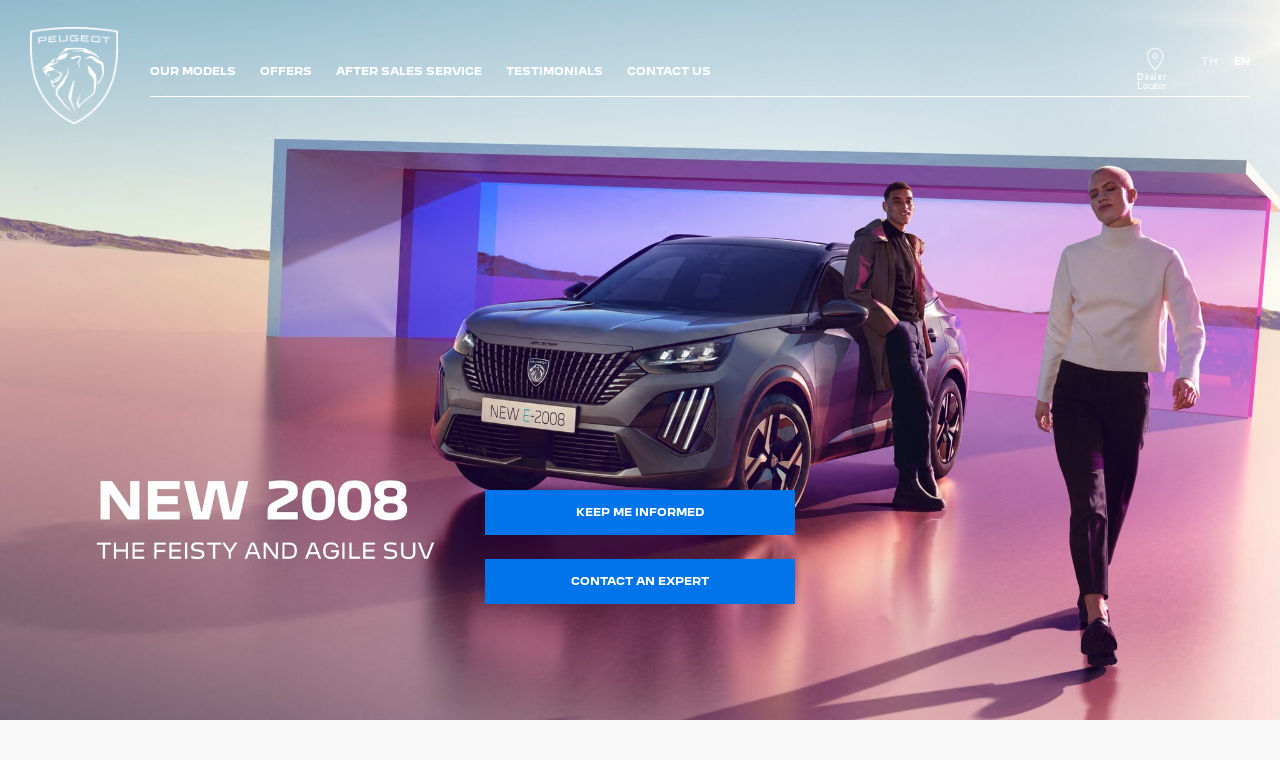

--- FILE ---
content_type: text/html;charset=utf-8
request_url: https://www.peugeot.co.th/en/our-range/new-peugeot-2008.html
body_size: 13494
content:
<!DOCTYPE html>
<html dir="ltr" lang="en">
<head>
<meta charset="utf-8"/>
<meta http-equiv="X-UA-Compatible" content="IE=Edge"/>
<meta http-equiv="content-type" content="text/html; charset=UTF-8"/>
<meta name="viewport" content="width=device-width, initial-scale=1"/>
<meta name="keywords"/>
<meta name="author"/>
<meta name="description" content="Discover the new Peugeot 2008, choose from either all electric, petrol or diesel engines. Find out more about the new compact and agile SUV"/>
<meta name="thousandSeparator" content=" "/>
<meta name="decimalSeparator" content=","/>
<meta name="dateFormat" content="01/01/1970"/>
<meta name="localeNext" content="SUIVANT"/>
<meta name="localePrev" content="PRÉCÉDENT"/>
<title>New Peugeot 2008 | All Electric &amp; ICE | The compact and agile SUV</title>
<script defer="defer" type="text/javascript" src="https://rum.hlx.page/.rum/@adobe/helix-rum-js@%5E2/dist/rum-standalone.js" data-routing="env=prod,tier=publish,ams=OPEL Automobile GMBH"></script>
<link href="https://www.googletagmanager.com" rel="preconnect" crossorigin />
<link href="https://prod-dot-carussel-dwt.appspot.com" rel="preconnect" crossorigin />
<link href="https://assets.adobedtm.com" rel="preconnect" crossorigin />
<link href="https://cm.everesttech.net" rel="preconnect" crossorigin />
<link href="https://dpm.demdex.net" rel="preconnect" crossorigin />
<link href="https://api.gdpr-banner.awsmpsa.com" rel="preconnect" crossorigin />
<link href="https://europe-west1-cookiebannergdpr.cloudfunctions.net" rel="preconnect" crossorigin />
<meta property="og:title"/>
<meta property="og:type" content="website"/>
<meta property="og:image"/>
<meta property="og:description"/>
<meta property="og:url" content="https://www.peugeot.co.th/en/our-range/new-peugeot-2008.html"/>
<meta name="twitter:card" content="summary"/>
<meta name="twitter:title"/>
<meta name="twitter:description"/>
<meta name="twitter:image"/>
<meta name="twitter:site" content="@twitter"/>
<meta name="brand" content="peugeot"/>
<meta name="theme" content="peugeot"/>
<meta name="analyticsEngine" content="google"/>
<meta name="bodystyle"/>
<meta name="bodystyleId" content="2c425eab-55a3-493b-b50d-393e307f47e8"/>
<meta name="carline" content="1PP1-E"/>
<meta name="modelYear" content=""/>
<meta name="vehicleContextPath"/>
<meta name="modelId"/>
<meta name="bodyStyleId"/>
<meta name="engineTypeId"/>
<meta name="derivedModelId"/>
<meta name="energyId"/>
<meta name="gradeId"/>
<meta name="vehicleId"/>
<meta name="persona"/>
<meta name="path" content="L2NvbnRlbnQvcGV1Z2VvdC93b3JsZHdpZGUvdGhhaWxhbmQvZW4vaW5kZXgvb3VyLXJhbmdlL25ldy1wZXVnZW90LTIwMDg=PuGlIfE"/>
<meta name="mvesUrl"/>
<meta name="mvesErrorMessage"/>
<script>
            var siteOwner = "central";
            var siteTarget = "B2C";
            var siteFamily = "new cars";
            var vehicleModelBodystyle = "";
            var vehicleModelBodystyleLabel = "Peugeot 2008";
            var isMobile = window.matchMedia('(max-width: 767px)').matches;
            var device = isMobile ? 'mobile' : 'desktop';
            /**
             * dataLayer is initialized with the basic values needed for dynamic yield in header, then the rest of values
             * will be populated by stat_global and cowp analytics module
             * for more information refer to the stat_global.html and cowp analytics module file (frontend/mars-aem-ui/js/mod/analytics.js)
             */

            var dataLayer = window.dataLayer || [];

            var dataLayerBasicValue = {
                "brand": "peugeot",
                "language": "en",
                "country": "th",
                "pageCategory": "product page",
                "virtualPageURL": "\/content\/peugeot\/worldwide\/thailand\/en\/index\/our\u002Drange\/new\u002Dpeugeot\u002D2008.html",
                "siteOwner": siteOwner,
                "siteTarget": siteTarget,
                "siteFamily": siteFamily,
                "formsName": "",
                "mainStepIndicator": "",
                "vehicleModelBodystyle" : vehicleModelBodystyle,
                "vehicleModelBodystyleLabel" : vehicleModelBodystyleLabel,
                "vehicleCategory" : "",
                "rumTarget" : "",
                "pageVariant" : "",
                "pageTarget" : "",
                "deviceType": device
            };
            dataLayer.push(dataLayerBasicValue);
      </script>
<script>
      // we can add settings in this section to configure some third party scripts that are not managed by the banner (ie AB Tasty)
      function PSAConsentManagerLaunch(w,name) {
      }
    </script>
<script type="text/javascript" id="psa_tarteauxprunes_launcher" src="https://ressource.gdpr-banner.awsmpsa.com/js/tarteauxprunes.js" data-autoload="true" data-origin="prod" data-callback="PSAConsentManagerLaunch">
    </script>
<link rel="stylesheet" href="/etc.clientlibs/mars/components/media/tiled_gallery/clientlibs/site.min.css" type="text/css">
<link rel="stylesheet" href="/etc.clientlibs/core/wcm/components/carousel/v1/carousel/clientlibs/site.min.css" type="text/css">
<script src="/etc.clientlibs/mars/components/media/tiled_gallery/clientlibs/site.min.js"></script>
<script src="/etc.clientlibs/core/wcm/components/carousel/v1/carousel/clientlibs/site.min.js"></script>
<link rel="stylesheet" href="/etc.clientlibs/core/wcm/components/tabs/v1/tabs/clientlibs/site.min.css" type="text/css">
<script src="/etc.clientlibs/core/wcm/components/commons/site/clientlibs/container.min.js"></script>
<script src="/etc.clientlibs/core/wcm/components/tabs/v1/tabs/clientlibs/site.min.js"></script>
<script>
        (function() {
            window.languageScript = 'ltr';
        })();

    </script>
<link rel="stylesheet" href="/etc/clientlibs/mars/commons.lc-20251126154417-lc.min.css" type="text/css">
<link rel="stylesheet" href="/etc/clientlibs/peugeot/head/css/ltr/global.lc-20251126154417-lc.min.css" type="text/css">
<link rel="stylesheet" href="/etc.clientlibs/stellantis-whitelabel/clientlibs/theme/peugeot.lc-1765987248261-lc.min.css" type="text/css">
<script src="/etc/clientlibs/peugeot/head/js.lc-20251126154417-lc.min.js"></script>
<link rel="stylesheet" href="/etc.clientlibs/stellantis-whitelabel/clientlibs/Design-system/peugeot.lc-1765987245940-lc.min.css" type="text/css">
<link rel="stylesheet" href="/etc.clientlibs/stellantis-whitelabel/clientlibs/WlButton.lc-1765987249105-lc.min.css" type="text/css" data-app-css-wl="WlButton"/>
<link rel="icon" type="image/vnd.microsoft.icon" href="/etc/designs/peugeot/favicon.ico"/>
<link rel="apple-touch-icon" href="/etc/designs/peugeot/favicon.png"/>
</head>
<body>
<a href="#main" class="q-skip-to-content button primary">SKIP TO CONTENT</a>
<div class="off-canvas-wrap" data-offcanvas>
<div class="inner-wrap">
<style>
.off-canvas-wrap.move-right.xf-mobile-menu{height:100vh;width:100vw;}
.citroen-xf-override{height:100vh;width:100vw!important;}
.peugeot-xf-override{position:absolute;}
.peugeot-xf-back-button-override{z-index:1006;}
.opel-xf-override{height:100vh;width:100vw!important;overflow:auto!important;}
</style>
<div class="q-offcanvas-header hide-for-large-up    ">
<span class="offcanvas-header"></span>
<a href="#" class="q-close-primary-nav">
<i class="icon icon-close"></i>
</a>
</div>
<aside class="q-mod q-mod-nav-offcanvas q-nav-offcanvas left-off-canvas-menu
		   ">
<div class="q-nav-offcanvas__scroller">
<div class="q-offcanvas-actions ">
<div class="q-language-selector-container q-language-selector-container--list">
<div class="q-mod q-mod-language-selector q-language-selector q-language-selector--list " data-default-language-code="th" data-current-language-code="en">
<ul id="q-language-selector" class="q-language-selector__list ">
<li class="q-language-selector__item ">
<a class="q-language-link q-language-selector__link" href="/th/" data-language-code="th">
<div class="q-language-selector__text">th</div>
</a>
</li>
<li class="q-language-selector__item q-selected">
<a class="q-language-link q-language-selector__link" href="" data-language-code="en">
<div class="q-language-selector__text">en</div>
</a>
</li>
</ul>
</div>
</div>
</div>
<ul class="off-canvas-list false">
<li class="navbar-header-content   ">
<a href="/en/navigation-partials/primary-navigation-mobile/home.html" target="_self" class=" off-canvas-list__link">
</a>
</li>
<li class="has-submenu js-has-submenu  off-canvas-list__item  ">
<a class="off-canvas-list__link q-mod q-mod-analytics" href="#" data-nav-section="new-peugeot-2008" data-nav-submenu data-gtm-event="uaevent" data-gtm-event-category="d1-showroom::Header::PrimaryNavigation" data-gtm-event-action="Display::Menu">
<span>OUR RANGE</span>
</a>
<ul data-submenu class="left-submenu ">
<li class="off-canvas-list__item navbar-header-content back js-first-level-parent">
<i class="icon icon-back"></i>
<a>Start</a>
</li>
<li class="off-canvas-list__item">
<label class="title">
<span>OUR RANGE</span>
</label>
</li>
<li class=" off-canvas-list__item">
<div class="q-mod q-mod-vehicle-selector q-vehicle-selector q-grid-overflow-large show-for-medium-up collapse q-selector-none " data-vehicle-selector-saved="false">
<div class="q-slider" data-slider-options="{&#34;dots&#34;:false,&#34;arrows&#34;:true,&#34;slidesToScroll&#34;:4,&#34;slidesToShow&#34;:4}" data-dtm-options="{&#34;nextArrow&#34;:[null,null],&#34;prevArrow&#34;:[null,null]}" data-gtm-options="{&#34;event-labels&#34;:[null,null],&#34;event-category&#34;:&#34;d1-showroom::Content&#34;,&#34;event-action&#34;:&#34;ClickOn::{{elem}}&#34;,&#34;event&#34;:&#34;uaevent&#34;}">
<div class="q-carline-item q-slider-item ">
<div class="q-carline-item__inner" tabindex="0">
<a class="q-no-link stat-text-link  q-mod q-mod-analytics" tabindex="-1" data-gtm-event="uaevent" data-gtm-event-action="ClickOn::JellyBeanImage" data-gtm-event-label="&lt;b>Peugeot 3008&lt;/b> &lt;p>&lt;span style=&#34;color:#0074E8; font-size:12px;&#34;>  &lt;/span> &lt;span style=&#34;color:#787b80; font-size:12px;&#34;> &lt;/span> &lt;/p>" data-target="de35ef6b-b2f7-47bc-a0b3-f90891472fe1" title="&lt;b>Peugeot 3008&lt;/b> &lt;p>&lt;span style=&#34;color:#0074E8; font-size:12px;&#34;>  &lt;/span> &lt;span style=&#34;color:#787b80; font-size:12px;&#34;> &lt;/span> &lt;/p>" data-dtm="vehicle selector" href="/en/our-models/peugeot-3008.html">
<div class="q-image-container">
<img src="/content/dam/peugeot/master/b2c/our-range/model-thumbnails/v2/PEUGEOT_3008.png" title="&lt;b>Peugeot 3008&lt;/b> &lt;p>&lt;span style=&#34;color:#0074E8; font-size:12px;&#34;>  &lt;/span> &lt;span style=&#34;color:#787b80; font-size:12px;&#34;> &lt;/span> &lt;/p>" alt="Peugeot 3008" class="stat-image-link" data-dtm="vehicle selector"/>
</div>
<div class="q-title ellipsis js-text-ellipsis">
<span class="q-label"> <b>Peugeot 3008</b> <p><span style="color: rgb(0,116,232);font-size: 12.0px;"> </span> <span style="color: rgb(120,123,128);font-size: 12.0px;"> </span> </p></span>
</div>
</a>
</div>
</div>
<div class="q-carline-item q-slider-item ">
<div class="q-carline-item__inner" tabindex="0">
<a class="q-no-link stat-text-link  q-mod q-mod-analytics" tabindex="-1" data-gtm-event="uaevent" data-gtm-event-action="ClickOn::JellyBeanImage" data-gtm-event-label="&lt;b>Peugeot 5008 &lt;/b> &lt;p>&lt;span style=&#34;color:#0074E8; font-size:12px;&#34;>&lt;/span> &lt;span style=&#34;color:#787b80; font-size:12px;&#34;> &lt;/span> &lt;/p>" data-target="eacb767f-7c12-4ea5-9b9e-5ffb8ee990d0" title="&lt;b>Peugeot 5008 &lt;/b> &lt;p>&lt;span style=&#34;color:#0074E8; font-size:12px;&#34;>&lt;/span> &lt;span style=&#34;color:#787b80; font-size:12px;&#34;> &lt;/span> &lt;/p>" data-dtm="vehicle selector" href="/en/our-models/suv-peugeot-5008.html">
<div class="q-image-container">
<img src="/content/dam/peugeot/master/b2c/our-range/model-thumbnails/v2/PEUGEOT_5008.png" title="&lt;b>Peugeot 5008 &lt;/b> &lt;p>&lt;span style=&#34;color:#0074E8; font-size:12px;&#34;>&lt;/span> &lt;span style=&#34;color:#787b80; font-size:12px;&#34;> &lt;/span> &lt;/p>" alt="Peugeot 5008" class="stat-image-link" data-dtm="vehicle selector"/>
</div>
<div class="q-title ellipsis js-text-ellipsis">
<span class="q-label"> <b>Peugeot 5008 </b> <p><span style="color: rgb(0,116,232);font-size: 12.0px;"></span> <span style="color: rgb(120,123,128);font-size: 12.0px;"> </span> </p></span>
</div>
</a>
</div>
</div>
<div class="q-carline-item q-slider-item ">
<div class="q-carline-item__inner" tabindex="0">
<a class="q-no-link stat-text-link  q-mod q-mod-analytics" tabindex="-1" data-gtm-event="uaevent" data-gtm-event-action="ClickOn::JellyBeanImage" data-gtm-event-label="&lt;b>NEW PEUGEOT 408 GT&lt;/b> &lt;p>&lt;span style=&#34;color:#0074E8; font-size:12px;&#34;>  &lt;/span> &lt;span style=&#34;color:#787b80; font-size:12px;&#34;> &lt;/span> &lt;/p>" data-target="d348c069-e32b-4674-a46d-bf36a00dcd52" title="&lt;b>NEW PEUGEOT 408 GT&lt;/b> &lt;p>&lt;span style=&#34;color:#0074E8; font-size:12px;&#34;>  &lt;/span> &lt;span style=&#34;color:#787b80; font-size:12px;&#34;> &lt;/span> &lt;/p>" data-dtm="vehicle selector" href="/en/our-models/peugeot-408.html">
<div class="q-image-container">
<img src="/content/dam/peugeot/master/b2c/our-range/model-thumbnails/v2/PEUGEOT_408.png" title="&lt;b>NEW PEUGEOT 408 GT&lt;/b> &lt;p>&lt;span style=&#34;color:#0074E8; font-size:12px;&#34;>  &lt;/span> &lt;span style=&#34;color:#787b80; font-size:12px;&#34;> &lt;/span> &lt;/p>" class="stat-image-link" data-dtm="vehicle selector"/>
</div>
<div class="q-title ellipsis js-text-ellipsis">
<span class="q-label"> <b>NEW PEUGEOT 408 GT</b> <p><span style="color: rgb(0,116,232);font-size: 12.0px;"> </span> <span style="color: rgb(120,123,128);font-size: 12.0px;"> </span> </p></span>
</div>
</a>
</div>
</div>
<div class="q-carline-item q-slider-item ">
<div class="q-carline-item__inner" tabindex="0">
<a class="q-no-link stat-text-link  q-mod q-mod-analytics" tabindex="-1" data-gtm-event="uaevent" data-gtm-event-action="ClickOn::JellyBeanImage" data-gtm-event-label="&lt;b>Peugeot 2008&lt;/b> &lt;p style=&#34;color:#0074E8; font-size: 12px;&#34;>&lt;/p>" data-target="2c425eab-55a3-493b-b50d-393e307f47e8" title="&lt;b>Peugeot 2008&lt;/b> &lt;p style=&#34;color:#0074E8; font-size: 12px;&#34;>&lt;/p>" data-dtm="vehicle selector" href="/en/our-models/2008-suv.html">
<div class="q-image-container">
<img src="/content/dam/peugeot/thailand/hompage/model/2008/PEUGEOT_2008_allure.png" title="&lt;b>Peugeot 2008&lt;/b> &lt;p style=&#34;color:#0074E8; font-size: 12px;&#34;>&lt;/p>" class="stat-image-link" data-dtm="vehicle selector"/>
</div>
<div class="q-title ellipsis js-text-ellipsis">
<span class="q-label"> <b>Peugeot 2008</b> <p style="color: rgb(0,116,232);font-size: 12.0px;"></p></span>
</div>
</a>
</div>
</div>
</div>
</div>
<div class="q-mod q-mod-vehicle-selector-mobile-list q-vehicle-selector-mobile-list row show-for-small-only">
<div></div>
<ul class="q-stacked-list">
<li class="q-expander-item js-expander-item q-list-item q-with-price js-has-submenu">
<a class="row collapse stat-image-link q-bodystyle-link q-mod q-mod-analytics" data-dtm="suggested bodystyles" data-nav-section="new-peugeot-2008" href="/en/our-models/peugeot-3008.html" target="_self" title="EN SAVOIR PLUS" data-gtm-event="uaevent" data-gtm-event-category="d1-showroom::Header::PrimaryNavigation" data-gtm-event-action="Redirection::Internal" data-gtm-event-label="&lt;b>Peugeot 3008&lt;/b> &lt;p>&lt;span style=&#34;color:#0074E8; font-size:12px;&#34;>  &lt;/span> &lt;span style=&#34;color:#787b80; font-size:12px;&#34;> &lt;/span> &lt;/p>">
<div class="q-picture-container columns small-5 medium-12">
<img src="/content/dam/peugeot/master/b2c/our-range/model-thumbnails/v2/PEUGEOT_3008.png" title="Peugeot 3008" alt="Peugeot 3008"/>
</div>
<div class="q-label-container columns small-7 medium-12">
<div class="q-label"><b>Peugeot 3008</b> <p><span style="color: rgb(0,116,232);font-size: 12.0px;"> </span> <span style="color: rgb(120,123,128);font-size: 12.0px;"> </span> </p></div>
</div>
</a>
</li>
</ul>
<div></div>
<ul class="q-stacked-list">
<li class="q-expander-item js-expander-item q-list-item q-with-price js-has-submenu">
<a class="row collapse stat-image-link q-bodystyle-link q-mod q-mod-analytics" data-dtm="suggested bodystyles" data-nav-section="new-peugeot-2008" href="/en/our-models/suv-peugeot-5008.html" target="_self" title="EN SAVOIR PLUS" data-gtm-event="uaevent" data-gtm-event-category="d1-showroom::Header::PrimaryNavigation" data-gtm-event-action="Redirection::Internal" data-gtm-event-label="&lt;b>Peugeot 5008 &lt;/b> &lt;p>&lt;span style=&#34;color:#0074E8; font-size:12px;&#34;>&lt;/span> &lt;span style=&#34;color:#787b80; font-size:12px;&#34;> &lt;/span> &lt;/p>">
<div class="q-picture-container columns small-5 medium-12">
<img src="/content/dam/peugeot/master/b2c/our-range/model-thumbnails/v2/PEUGEOT_5008.png" title="Peugeot 5008" alt="Peugeot 5008"/>
</div>
<div class="q-label-container columns small-7 medium-12">
<div class="q-label"><b>Peugeot 5008 </b> <p><span style="color: rgb(0,116,232);font-size: 12.0px;"></span> <span style="color: rgb(120,123,128);font-size: 12.0px;"> </span> </p></div>
</div>
</a>
</li>
</ul>
<div></div>
<ul class="q-stacked-list">
<li class="q-expander-item js-expander-item q-list-item q-with-price js-has-submenu">
<a class="row collapse stat-image-link q-bodystyle-link q-mod q-mod-analytics" data-dtm="suggested bodystyles" data-nav-section="new-peugeot-2008" href="/en/our-models/peugeot-408.html" target="_self" data-gtm-event="uaevent" data-gtm-event-category="d1-showroom::Header::PrimaryNavigation" data-gtm-event-action="Redirection::Internal" data-gtm-event-label="&lt;b>NEW PEUGEOT 408 GT&lt;/b> &lt;p>&lt;span style=&#34;color:#0074E8; font-size:12px;&#34;>  &lt;/span> &lt;span style=&#34;color:#787b80; font-size:12px;&#34;> &lt;/span> &lt;/p>">
<div class="q-picture-container columns small-5 medium-12">
<img src="/content/dam/peugeot/master/b2c/our-range/model-thumbnails/v2/PEUGEOT_408.png"/>
</div>
<div class="q-label-container columns small-7 medium-12">
<div class="q-label"><b>NEW PEUGEOT 408 GT</b> <p><span style="color: rgb(0,116,232);font-size: 12.0px;"> </span> <span style="color: rgb(120,123,128);font-size: 12.0px;"> </span> </p></div>
</div>
</a>
</li>
</ul>
<div></div>
<ul class="q-stacked-list">
<li class="q-expander-item js-expander-item q-list-item q-with-price js-has-submenu">
<a class="row collapse stat-image-link q-bodystyle-link q-mod q-mod-analytics" data-dtm="suggested bodystyles" data-nav-section="new-peugeot-2008" href="/en/our-models/2008-suv.html" target="_self" title="LEARN MORE" data-gtm-event="uaevent" data-gtm-event-category="d1-showroom::Header::PrimaryNavigation" data-gtm-event-action="Redirection::Internal" data-gtm-event-label="&lt;b>Peugeot 2008&lt;/b> &lt;p style=&#34;color:#0074E8; font-size: 12px;&#34;>&lt;/p>">
<div class="q-picture-container columns small-5 medium-12">
<img src="/content/dam/peugeot/thailand/hompage/model/2008/PEUGEOT_2008_allure.png"/>
</div>
<div class="q-label-container columns small-7 medium-12">
<div class="q-label"><b>Peugeot 2008</b> <p style="color: rgb(0,116,232);font-size: 12.0px;"></p></div>
</div>
</a>
</li>
</ul>
</div>
</li>
</ul>
</li>
<li class=" off-canvas-list__item  ">
<a href="/en/buy/offers.html" target="_self" class=" off-canvas-list__link q-mod q-mod-analytics" data-gtm-event="uaevent" data-gtm-event-category="d1-showroom::Header::PrimaryNavigation" data-gtm-event-action="Display::Menu">
<span>OFFERS</span>
</a>
</li>
<li class=" off-canvas-list__item  ">
<a href="/en/owners/after-sales-service.html" target="_self" class=" off-canvas-list__link q-mod q-mod-analytics" data-gtm-event="uaevent" data-gtm-event-category="d1-showroom::Header::PrimaryNavigation" data-gtm-event-action="Display::Menu">
<span>AFTER SALES SERVICE</span>
</a>
</li>
<li class=" off-canvas-list__item  ">
<a href="/en/testimonials.html" target="_self" class=" off-canvas-list__link q-mod q-mod-analytics" data-gtm-event="uaevent" data-gtm-event-category="d1-showroom::Header::PrimaryNavigation" data-gtm-event-action="Display::Menu">
<span>TESTIMONIALS</span>
</a>
</li>
<li class=" off-canvas-list__item  ">
<a href="/en/tools/contact-us.html" target="_self" class=" off-canvas-list__link q-mod q-mod-analytics" data-gtm-event="uaevent" data-gtm-event-category="d1-showroom::Header::PrimaryNavigation" data-gtm-event-action="Display::Menu">
<span>CONTACT US</span>
</a>
</li>
</ul>
<div class="off-canvas-util-nav">
<ul class="off-canvas-list utility-links">
<li class="utility-links__item ">
<a class="utility-links__link  q-mod q-mod-analytics" href="/en/tools/dealer-locator.html" data-gtm-event="uaevent" data-gtm-event-category="d1-showroom::Header::PrimaryNavigation" data-gtm-event-action="ClickOn::ShoppingMenu" data-gtm-event-label="Dealer Locator">
<span>Dealer Locator</span>
<i class="utility-links__icon icon icon-place-on-map"></i>
</a>
</li>
</ul>
</div>
</div>
</aside>
<div class="q-page-container  
					 grid-bg-transparent" data-page-template-name="d1-showroom">
<div class="q-print-header top-bar ">
<span class="title">New PEUGEOT 2008</span>
<span class="logo-container">
<a href="/en/">
<img class="logo" alt="Home" title="Home" src="/content/dam/peugeot/master/home/peugeot-logo.png"/>
</a>
</span>
</div>
<style>
        .tab-bar-inner-ds-xf-override{width:100vw;}
        .tab-bar-inner-peugeot-xf-override{width:100vw;}
    </style>
<div class="q-nav-primary q-mod q-mod-nav-primary  is-overlapping q-nav-primary--overlapping   " data-current-page="new-peugeot-2008" data-type="immersive">
<nav class="top-bar js-desktop-bar" data-topbar role="navigation" data-options="is_hover: false">
<section class="top-bar-section " data-lang-selector-enabled>
<div class="actions">
<div class="actions__wrapper ">
<div class="q-language-selector-container q-language-selector-container--list">
<div class="q-mod q-mod-language-selector q-language-selector q-language-selector--list " data-default-language-code="th" data-current-language-code="en">
<ul id="q-language-selector" class="q-language-selector__list ">
<li class="q-language-selector__item ">
<a class="q-language-link q-language-selector__link" href="/th/" data-language-code="th">
<div class="q-language-selector__text">th</div>
</a>
</li>
<li class="q-language-selector__item q-selected">
<a class="q-language-link q-language-selector__link" href="" data-language-code="en">
<div class="q-language-selector__text">en</div>
</a>
</li>
</ul>
</div>
</div>
</div>
</div>
<div class="logo-wrap">
<a href="/en/" class="logo-container stat-logo q-mod q-mod-analytics" data-dtm="nav primary" data-gtm-event="uaevent" data-gtm-event-category="PrimaryNavigation" data-gtm-event-action="ClickOn::Logo" data-gtm-event-label="Home">
<img class="logo logo--base" alt="Home" title="Home" src="/content/dam/peugeot/master/home/peugeot-logo.png"/>
<img class="logo logo--alt" alt="Home" title="Home" src="/content/dam/peugeot/master/home/peugeot-logo-alt.png"/>
</a>
</div>
<ul class="js-utility-menu utility utility-links right">
<li class="utility-links__item     ">
<a href="/en/tools/dealer-locator.html" target="_self" class="utility-links__link  js-utility-link stat-text-link  only-icon  q-mod q-mod-analytics" data-dtm="nav primary" data-gtm-event="uaevent" data-gtm-event-category="d1-showroom::Header::PrimaryNavigation" data-gtm-event-action="ClickOn::ShoppingMenu">
<img class="utility-image utility-image--base" alt="Dealer Locator" src="/content/dam/peugeot/master/home/Peugeot_DealerLocator_Picto.svg"/>
<img class="utility-image utility-image--alt" alt="Dealer Locator" src="/content/dam/peugeot/master/home/Peugeot_DealerLocator_Picto.svg"/>
</a>
</li>
</ul>
<div class="first-level-container ">
<ul class="first-level  left">
<li class="has-flyout    ">
<a href="/en/help-me-choose/peugeot-range.html" target="_self" class=" stat-text-link q-mod q-mod-analytics" title="OUR MODELS" data-dtm="nav primary" data-gtm-event="uaevent" data-gtm-event-category="d1-showroom::Header::PrimaryNavigation" data-gtm-event-action="Display::Menu" data-flyout-url="/en/partials-collection/models-flyout.html">
<span>OUR MODELS</span>
</a>
</li>
<li class="    ">
<a href="https://www.peugeot.co.th/th/buy/offers.html" target="_self" class=" stat-text-link q-mod q-mod-analytics" title="OFFERS" data-dtm="nav primary" data-gtm-event="uaevent" data-gtm-event-category="d1-showroom::Header::PrimaryNavigation" data-gtm-event-action="Display::Menu">
<span>OFFERS</span>
</a>
</li>
<li class="has-flyout    ">
<a href="/en/owners/archive/mantain-your-car.html" target="_self" class=" stat-text-link q-mod q-mod-analytics" title="AFTER SALES SERVICE" data-dtm="nav primary" data-gtm-event="uaevent" data-gtm-event-category="d1-showroom::Header::PrimaryNavigation" data-gtm-event-action="Display::Menu" data-flyout-url="/en/partials-collection/service-and-maintenance.html">
<span>AFTER SALES SERVICE</span>
</a>
</li>
<li class="    ">
<a href="/en/owners/testimonials.html" target="_self" class=" stat-text-link q-mod q-mod-analytics" title="TESTIMONIALS" data-dtm="nav primary" data-gtm-event="uaevent" data-gtm-event-category="d1-showroom::Header::PrimaryNavigation" data-gtm-event-action="Display::Menu">
<span>TESTIMONIALS</span>
</a>
</li>
<li class="    ">
<a href="/en/tools/contact-us.html" target="_self" class=" stat-text-link q-mod q-mod-analytics" title="CONTACT US" data-dtm="nav primary" data-gtm-event="uaevent" data-gtm-event-category="d1-showroom::Header::PrimaryNavigation" data-gtm-event-action="Display::Menu">
<span>CONTACT US</span>
</a>
</li>
</ul>
</div>
</section>
</nav>
<div class="nav-flyout">
<div class="q-loader q-flyout-spinner"></div>
<div class="button-wrapper">
<a class="button activity no-arrow btn-close stat-button-close q-mod q-mod-analytics" title="FERMER" data-dtm="nav primary" data-gtm-event="uaevent" data-gtm-event-category="AllVehicles" data-gtm-event-action="Close" data-gtm-event-label="Navigation" tabindex="0">
<i class="icon icon-close"></i>
</a>
</div>
</div>
<nav class="tab-bar hide-for-large-up">
<div class="tab-bar__inner  ">
<section class="left-small actions-section">
<a class="q-mod q-mod-analytics q-hamburger q-hamburger--squeeze left-off-canvas-toggle" data-gtm-event="uaevent" data-gtm-event-category="d1-showroom::Header" data-gtm-event-action="Display::Burger::Menu" data-gtm-event-label="Menu" tabindex="0">
<span class="q-hamburger__box">
<span class="q-hamburger__inner"></span>
</span>
</a>
</section>
<section class="middle logo-section">
<a class="logo-container q-mod q-mod-analytics" href="/en/" data-gtm-event="uaevent" data-gtm-event-category="PrimaryNavigation" data-gtm-event-action="ClickOn::Logo" data-gtm-event-label="Home">
<img class="logo logo--base" alt="Home" title="Home" src="/content/dam/peugeot/master/home/peugeot-logo.png"/>
<img class="logo logo--alt" alt="Home" title="Home" src="/content/dam/peugeot/master/home/peugeot-logo-alt.png"/>
</a>
</section>
</div>
</nav>
</div>
<div data-app-gl="SingleLegalEntity" name="SingleLegalEntity" data-props="{}"></div>
<section class="main-section" id="main">
<div class="q-modal-content">
<div>
</div>
<div class="aem-Grid aem-Grid--12 aem-Grid--default--12 ">
<div class="gridwithbackground aem-GridColumn aem-GridColumn--default--12"><div class="     q-mod q-mod-gridwithbackground q-grid-bg gridwithbackground__container gridwithbackground__container--image
    gridwithbackground__container--stacked
    
    
    ">
<div class="gridwithbackground__wrapper">
<div class="gridwithbackground_media-container ">
<div class="q-responsive-image overlaySelectGradient q-mod q-mod-responsive-image   stat-image-link" data-dtm="responsive image" data-dtm2="static">
<div class="q-image-wrapper">
<div class="q-image-container" data-aspect-ratio="16:9">
<picture>
<!--[if IE 9]><video style="display: none;"><![endif]-->
<source srcset="/content/dam/peugeot/master/b2c/our-range/showroom/new-2008/desktop/HEADER_SHOWROOM_D_ENG.jpg?imwidth=1920" media="(min-width: 1182px)"/>
<source srcset="/content/dam/peugeot/master/b2c/our-range/showroom/new-2008/desktop/HEADER_SHOWROOM_D_ENG.jpg?imwidth=1182" media="(min-width: 991px)"/>
<source srcset="/content/dam/peugeot/master/b2c/our-range/showroom/new-2008/desktop/HEADER_SHOWROOM_D_ENG.jpg?imwidth=991" media="(min-width: 768px)"/>
<!--[if IE 9]></video><![endif]-->
<img srcset="/content/dam/peugeot/master/b2c/our-range/showroom/new-2008/mobile/HEADER_SHOWROOM_M_ENG.jpg?imwidth=768" alt="New SUV PEUGEOT E-2008 Selenium Grey front view"/>
</picture>
</div>
</div>
</div>
</div>
<div class="gridwithbackground__content 
                
                gridwithbackground__content--overlay
                desktop-parsys-bottom
                mobile-parsys-bottom">
<div class="aem-Grid aem-Grid--12 aem-Grid--default--12 ">
<div class="grid_builder_v2 grid_builder aem-GridColumn--default--none aem-GridColumn aem-GridColumn--default--12 aem-GridColumn--offset--default--0">
<div class="q-grid-container    hide-for-large-only hide-for-xlarge-up grid-bg-transparent     ">
<div class="row     hide-for-large-only hide-for-xlarge-up">
<div class="small-12 medium-12 columns">
<div class="aem-Grid aem-Grid--12 aem-Grid--default--12 ">
</div>
</div>
</div>
</div>
</div>
<div class="grid_builder_v2 grid_builder aem-GridColumn--default--none aem-GridColumn aem-GridColumn--default--12 aem-GridColumn--offset--default--0">
<div class="q-grid-container  hide-for-small-only hide-for-medium-only   grid-bg-transparent q-margin-large   grid-full-width ">
<div class="row   hide-for-small-only hide-for-medium-only">
<div class="small-12 medium-12 columns">
<div class="aem-Grid aem-Grid--12 aem-Grid--default--12 ">
<div class="button_link aem-GridColumn--default--none aem-GridColumn aem-GridColumn--default--12 aem-GridColumn--offset--default--0">
<a class="q-button button primary q-mod q-mod-button-link stat-button-link  center analytics" href="https://store.peugeot.fr/trim/configurable/508-peugeot-sport-engineered-berline" target="_blank" title="KEEP ME INFORMED" data-dtm="button link" data-gtm-event="uaevent" data-gtm-event-category="d1-showroom::Content" data-gtm-event-action="ABTEST_508PSESHR_MASTHEAD_CONFIGETCOMM" data-gtm-event-label="KEEP ME INFORMED" data-persona='[]'>
<span class="q-label">KEEP ME INFORMED</span>
</a>
</div>
<div class="button_link aem-GridColumn--default--none aem-GridColumn aem-GridColumn--default--12 aem-GridColumn--offset--default--0">
<a class="q-button button primary q-mod q-mod-button-link stat-button-link  center analytics" href="/en/tools/book-a-test-drive.html" target="_blank" title="CONTACT AN EXPERT" data-dtm="button link" data-gtm-event="uaevent" data-gtm-event-category="d1-showroom::Content" data-gtm-event-action="ABTEST_508PSESHR_MASTHEAD_CONFIGETCOMM" data-gtm-event-label="CONTACT AN EXPERT" data-persona='[]'>
<span class="q-label">CONTACT AN EXPERT</span>
</a>
</div>
</div>
</div>
</div>
</div>
</div>
</div>
</div>
</div>
<div class="q-expand-container gridwithbackground__expander">
<button class="q-expand-close gridwithbackground__expander-close analytics" data-gtm-event="uaevent" data-gtm-event-category="d1-showroom::Content" data-gtm-event-action="Close::Expandbar" data-gtm-event-label="CLOSE">
<i class="icon icon-close q-expand-close-icon gridwithbackground__expander-icon"></i>
</button>
<div class="q-loader q-flyout-spinner"></div>
<div class="q-expand-content gridwithbackground__expander-content"></div>
</div>
</div>
</div>
</div>
<div class="q-masthead q-mod q-mod-masthead">
<div class="aem-Grid aem-Grid--12 aem-Grid--default--12 ">
</div>
</div>
<div class="aem-Grid aem-Grid--12 aem-Grid--default--12 ">
<div class="grid_builder_v2 grid_builder aem-GridColumn aem-GridColumn--default--12">
<div class="q-grid-container  hide-for-small-only hide-for-medium-only   grid-bg-transparent     ">
<div class="row   hide-for-small-only hide-for-medium-only">
<div class="small-12 medium-12 columns">
<div class="aem-Grid aem-Grid--12 aem-Grid--default--12 ">
<div class="headline_text_v2 headline_text aem-GridColumn--default--none aem-GridColumn aem-GridColumn--default--12 aem-GridColumn--offset--default--0">	<div class="q-mod q-mod-headline-text q-headline-text q-ht-stacked  q-btn-bottom  q-ht-expander-margin-none">
<div class="q-headline-container  flexbox-container q-no-content">
<div class="ht-headline-row ">
<div class="ht-headline flex-item" data-dtm-values="{&#34;dtm2&#34;:&#34;false&#34;,&#34;dtm1&#34;:&#34;headline expander&#34;}">
<h1 class="header q-headline q-rte-container"><div style="text-align: center;"> </div>
<div style="text-align: center;"> </div>
<div style="text-align: center;"><span class="q-font-color-my-brand"><span class="font-40">NEW 2008</span></span></div>
<div style="text-align: center;"><span class="font-regular"><span class="font-36">THE FEISTY AND AGILE SUV</span></span></div>
</h1>
</div>
</div>
</div>
</div>
</div>
<div class="separator aem-GridColumn--default--none aem-GridColumn aem-GridColumn--offset--default--5 aem-GridColumn--default--2"><div class="q-separator">
<hr/>
</div>
</div>
<div class="headline_text_v2 headline_text aem-GridColumn aem-GridColumn--default--12">	<div class="q-mod q-mod-headline-text q-headline-text q-ht-stacked  q-btn-bottom  q-ht-expander-margin-none">
<div class="q-headline-container  flexbox-container ">
<div class="ht-headline-row ht-headline-row--empty">
</div>
<div class="ht-content q-ht-paragraph flex-item q-rte-container">
<div style="text-align: center;"><span class="q-font-color-black-light">The new PEUGEOT 2008 compact SUV effortlessly redefines the codes of the SUV: new signature lights front</span></div>
<div style="text-align: center;"><span class="q-font-color-black-light">and rear, new alloy wheels<span class="q-mod q-mod-tooltip q-tooltip"><span class="q-tooltip-icon"><span class="q-tooltip-icon-author">(i)</span></span><span class="q-tooltip-content"> Dependent on level of finish </span></span> and a new, wide grille for a more assertive stance. </span></div>
</div>
</div>
</div>
</div>
</div>
</div>
</div>
</div>
</div>
<div class="grid_builder_v2 grid_builder aem-GridColumn aem-GridColumn--default--12">
<div class="q-grid-container    hide-for-large-only hide-for-xlarge-up grid-bg-transparent     ">
<div class="row     hide-for-large-only hide-for-xlarge-up">
<div class="small-12 medium-12 columns">
<div class="aem-Grid aem-Grid--12 aem-Grid--default--12 ">
<div class="headline_text_v2 headline_text aem-GridColumn--default--none aem-GridColumn aem-GridColumn--default--12 aem-GridColumn--offset--default--0">	<div class="q-mod q-mod-headline-text q-headline-text q-ht-stacked  q-btn-bottom  q-ht-expander-margin-none">
<div class="q-headline-container  flexbox-container q-no-content">
<div class="ht-headline-row ">
<div class="ht-headline flex-item" data-dtm-values="{&#34;dtm2&#34;:&#34;false&#34;,&#34;dtm1&#34;:&#34;headline expander&#34;}">
<div class="header q-headline q-rte-container"><div style="text-align: center;"> </div>
<div style="text-align: center;"> </div>
<div style="text-align: left;"><span class="q-font-color-my-brand"><span class="font-26">NEW 2008</span></span></div>
<div style="text-align: left;"><span class="font-regular"><span class="font-22">THE FEISTY AND AGILE SUV
</span></span></div>
</div>
</div>
</div>
</div>
</div>
</div>
<div class="headline_text_v2 headline_text aem-GridColumn aem-GridColumn--default--12">	<div class="q-mod q-mod-headline-text q-headline-text q-ht-stacked  q-btn-bottom  q-ht-expander-margin-none">
<div class="q-headline-container  flexbox-container ">
<div class="ht-headline-row ht-headline-row--empty">
</div>
<div class="ht-content q-ht-paragraph flex-item q-rte-container">
<span class="q-font-color-black-light">The new PEUGEOT 2008 compact SUV effortlessly<br/>
redefines the codes of the SUV: new signature lights <br/>
front and rear, new alloy wheels<span class="q-mod q-mod-tooltip q-tooltip"><span class="q-tooltip-icon"><span class="q-tooltip-icon-author">(i)</span></span><span class="q-tooltip-content"> Dependent on level of finish </span></span> and a new, wide <br/>
grille for a more assertive stance.</span>
</div>
</div>
</div>
</div>
</div>
</div>
</div>
</div>
</div>
<div class="grid_builder_v2 grid_builder aem-GridColumn aem-GridColumn--default--12">
<div class="q-grid-container       q-margin-large    ">
<div class="row">
<div class="small-12 columns">
<div class="aem-Grid aem-Grid--12 aem-Grid--default--12 ">
</div>
</div>
</div>
</div>
</div>
<div class="tabbed_scroller aem-GridColumn aem-GridColumn--default--12"><div class="tabbed_scroller__container
        tabbed_scroller__container--side
        
        
        ">
<div class="row tabbed_scroller__row ">
<div class="tabbed_scroller__slider small-12 large-7">
<div class="q-mod q-mod-multimedia-scroller q-multimedia-scroller       q-grid-overflow-large ">
<a class="q-button button q-close-scroller js-scroller-close">
<i class="icon icon-close"></i>
</a>
<div class="q-slider
		 
		js-has-tabs 
		 
		" id="imageengine" data-disabled="false" data-slider-options='{&#34;fade&#34;:false,&#34;dots&#34;:false,&#34;infinite&#34;:true,&#34;arrows&#34;:true,&#34;disabled&#34;:false,&#34;slidesToShow&#34;:1,&#34;scrollToSlide&#34;:0,&#34;autoplay&#34;:false,&#34;asNavFor&#34;:&#34;#contentengine&#34;,&#34;autoplaySpeed&#34;:0}' data-slider-mobile-options='{&#34;fade&#34;:false,&#34;dots&#34;:false,&#34;infinite&#34;:true,&#34;centerMode&#34;:false,&#34;arrows&#34;:true,&#34;disabled&#34;:false,&#34;scrollToSlide&#34;:0,&#34;autoplay&#34;:false,&#34;autoplaySpeed&#34;:0}' data-slider-columns-xlarge="1" data-slider-columns-large="1" data-slider-columns-medium="1" data-slider-pagination-overlay='{"mobile": false, "desktop": false}' data-dtm-options="{&#34;nextArrow&#34;:[null,null],&#34;prevArrow&#34;:[null,null]}" data-gtm-options="{&#34;event-labels&#34;:[null,null],&#34;event-category&#34;:&#34;d1-showroom::Content&#34;,&#34;event-action&#34;:&#34;ClickOn::{{elem}}&#34;,&#34;event&#34;:&#34;uaevent&#34;}">
</div>
</div>
</div>
<div class="
            tabbed_scroller__content
            small-12 large-5
            
        ">
<div class="aem-Grid aem-Grid--12 aem-Grid--tablet--12 aem-Grid--default--12 aem-Grid--phone--12 ">
<div class="multimedia_scroller aem-GridColumn--tablet--12 aem-GridColumn--offset--tablet--0 aem-GridColumn--default--none aem-GridColumn--phone--none aem-GridColumn--phone--12 aem-GridColumn--tablet--none aem-GridColumn aem-GridColumn--default--11 aem-GridColumn--offset--phone--0 aem-GridColumn--offset--default--1">
<div class="q-mod q-mod-multimedia-scroller q-multimedia-scroller q-scroller-with-tabs      q-grid-overflow-large ">
<a class="q-button button q-close-scroller js-scroller-close">
<i class="icon icon-close"></i>
</a>
<div class="q-tabs-title js-tabs-title show-for-small-only h2" role="heading" aria-level="2"></div>
<div class="q-slider
		 
		js-has-tabs 
		 
		" id="contentengine" data-disabled="false" data-slider-options='{&#34;fade&#34;:false,&#34;dots&#34;:false,&#34;infinite&#34;:true,&#34;arrows&#34;:false,&#34;disabled&#34;:false,&#34;slidesToShow&#34;:1,&#34;scrollToSlide&#34;:0,&#34;autoplay&#34;:false,&#34;asNavFor&#34;:&#34;#imageengine&#34;,&#34;autoplaySpeed&#34;:0}' data-slider-mobile-options='{&#34;fade&#34;:false,&#34;dots&#34;:false,&#34;infinite&#34;:true,&#34;centerMode&#34;:false,&#34;arrows&#34;:false,&#34;disabled&#34;:false,&#34;scrollToSlide&#34;:0,&#34;autoplay&#34;:false,&#34;autoplaySpeed&#34;:0}' data-slider-columns-xlarge="1" data-slider-columns-large="1" data-slider-columns-medium="1" data-slider-pagination-overlay='{"mobile": false, "desktop": false}' data-dtm-options="{&#34;nextArrow&#34;:[null,null],&#34;prevArrow&#34;:[null,null]}" data-gtm-options="{&#34;event-labels&#34;:[null,null],&#34;event-category&#34;:&#34;d1-showroom::Content&#34;,&#34;event-action&#34;:&#34;ClickOn::{{elem}}&#34;,&#34;event&#34;:&#34;uaevent&#34;}">
</div>
<div class="q-tabs-arrows-hidden q-mod q-mod-tabbed-navigation q-tabs js-comps-tabs js-scroller-tabs js-scroller-tabs-mobile q-tabs--mobile  ">
<div>
<nav class="q-navigation-bar" data-navigation-bar>
<div class="q-scroller-content">
</div>
</nav>
</div>
</div>
</div>
</div>
</div>
</div>
</div>
</div>
</div>
<div class="grid_builder_v2 grid_builder aem-GridColumn aem-GridColumn--default--12">
<div class="q-grid-container  hide-for-small-only hide-for-medium-only hide-for-large-only hide-for-xlarge-up grid-bg-transparent q-margin-large   grid-full-width ">
<div class="row   hide-for-small-only hide-for-medium-only hide-for-large-only hide-for-xlarge-up">
<div class="small-12 medium-12 columns">
<div class="aem-Grid aem-Grid--12 aem-Grid--default--12 ">
<div class="gridwithbackground gridwithbackground--text-reversed aem-GridColumn aem-GridColumn--default--12"><div class="     q-mod q-mod-gridwithbackground q-grid-bg gridwithbackground__container gridwithbackground__container--image
    gridwithbackground__container--side
    
    
    ">
<div class="gridwithbackground__wrapper">
<div class="row gridwithbackground__row gridwithbackground__row-inverted">
<div class="gridwithbackground_media-container small-12 large-7">
<div class="q-responsive-image overlaySelectGradient q-mod q-mod-responsive-image   stat-image-link" data-dtm="responsive image" data-dtm2="static">
<div class="q-image-wrapper">
<div class="q-image-container" data-aspect-ratio="16:9">
<picture>
<!--[if IE 9]><video style="display: none;"><![endif]-->
<source srcset="/content/dam/peugeot/master/b2c/our-range/showroom/new-2008/desktop/CRO_2008_D_9.jpg?imwidth=1920" media="(min-width: 1182px)"/>
<source srcset="/content/dam/peugeot/master/b2c/our-range/showroom/new-2008/desktop/CRO_2008_D_9.jpg?imwidth=1182" media="(min-width: 991px)"/>
<source srcset="/content/dam/peugeot/master/b2c/our-range/showroom/new-2008/desktop/CRO_2008_D_9.jpg?imwidth=991" media="(min-width: 768px)"/>
<!--[if IE 9]></video><![endif]-->
<img srcset="/content/dam/peugeot/master/b2c/our-range/showroom/new-2008/mobile/CRO_2008_M_9.jpg?imwidth=768" alt="New SUV PEUGEOT E-2008 First Edition Selenium Grey "/>
</picture>
</div>
</div>
</div>
</div>
<div class="gridwithbackground__content 
                small-12 large-5
                
                
                mobile-parsys-center">
<div class="aem-Grid aem-Grid--12 aem-Grid--default--12 ">
<div class="grid_builder_v2 grid_builder aem-GridColumn aem-GridColumn--default--12">
<div class="q-grid-container      grid-bg-transparent     ">
<div class="row  grid-decoration">
<div class="small-12 medium-12 columns">
<div class="aem-Grid aem-Grid--12 aem-Grid--default--12 aem-Grid--phone--12 ">
<div class="headline_text_v2 headline_text aem-GridColumn--default--none aem-GridColumn--phone--none aem-GridColumn--phone--12 aem-GridColumn aem-GridColumn--default--12 aem-GridColumn--offset--phone--0 aem-GridColumn--offset--default--0">	<div class="q-mod q-mod-headline-text q-headline-text q-ht-stacked  q-btn-bottom  q-ht-expander-margin-none">
<div class="q-headline-container  flexbox-container ">
<div class="ht-headline-row ">
<div class="ht-headline flex-item" data-dtm-values="{&#34;dtm2&#34;:&#34;false&#34;,&#34;dtm1&#34;:&#34;headline expander&#34;}">
<h2 class="header q-headline q-rte-container"><div style="text-align: left;"><span class="font-24">NEW PEUGEOT E-2008 FIRST EDITION</span></div>
</h2>
</div>
</div>
<div class="ht-content q-ht-paragraph flex-item q-rte-container">
<p><span class="q-font-color-black-light"> </span></p>
<p style="text-align: left;"><span class="q-font-color-black-light">Get a preview of the new PEUGEOT E-2008 First Edition and be among the first to drive it with an offer exclusively available online.</span></p>
<p> </p>
</div>
<div class="q-button-container flex-item">
<div class="aem-Grid aem-Grid--12 aem-Grid--default--12 ">
<div class="button_link aem-GridColumn aem-GridColumn--default--12">
<a class="q-button button primary q-mod q-mod-button-link stat-button-link  center analytics" href="https://professionnel.peugeot.fr/acheter/acheter-peugeot/offres-du-moment/odm-pro-gamme-hybride-rechargeable.html" title="DISCOVER IT or ORDER IT" data-dtm="button link" data-gtm-event="uaevent" data-gtm-event-category="d1-showroom::Content" data-gtm-event-action="ABTEST_508PSESHR_PRO_OFFRES" data-gtm-event-label="DISCOVER IT or ORDER IT" data-persona='[]'>
<span class="q-label">DISCOVER IT or ORDER IT</span>
</a>
</div>
</div>
</div>
</div>
</div>
</div>
</div>
</div>
</div>
</div>
</div>
</div>
</div>
</div>
</div>
<div class="q-expand-container gridwithbackground__expander">
<button class="q-expand-close gridwithbackground__expander-close analytics" data-gtm-event="uaevent" data-gtm-event-category="d1-showroom::Content" data-gtm-event-action="Close::Expandbar" data-gtm-event-label="CLOSE">
<i class="icon icon-close q-expand-close-icon gridwithbackground__expander-icon"></i>
</button>
<div class="q-loader q-flyout-spinner"></div>
<div class="q-expand-content gridwithbackground__expander-content"></div>
</div>
</div>
</div>
</div>
</div>
</div>
</div>
</div>
<div class="grid_builder_v2 grid_builder aem-GridColumn aem-GridColumn--default--12">
<div class="q-grid-container  hide-for-small-only hide-for-medium-only   grid-bg-transparent     ">
<div class="row   hide-for-small-only hide-for-medium-only">
<div class="small-12 medium-12 columns">
<div class="aem-Grid aem-Grid--12 aem-Grid--default--12 ">
<div class="headline_text_v2 headline_text aem-GridColumn--default--none aem-GridColumn aem-GridColumn--default--12 aem-GridColumn--offset--default--0">	<div class="q-mod q-mod-headline-text q-headline-text q-ht-stacked  q-btn-bottom  q-ht-expander-margin-none">
<div class="q-headline-container  flexbox-container ">
<div class="ht-headline-row ">
<div class="ht-headline flex-item" data-dtm-values="{&#34;dtm2&#34;:&#34;false&#34;,&#34;dtm1&#34;:&#34;headline expander&#34;}">
<h2 class="header q-headline q-rte-container"><div style="text-align: center;"> </div>
<div style="text-align: center;"> </div>
<div style="text-align: center;"><span class="font-36">YOUR FINISH, OUR BEST OFFER</span></div>
</h2>
</div>
</div>
<div class="ht-content q-ht-paragraph flex-item q-rte-container">
<div style="text-align: center;"> </div>
<div style="text-align: center;"><span class="q-font-color-black-light">Choose the finish that reflects your personality and take advantage of PEUGEOT’s best offers from your home or at your favourite dealership.</span></div>
</div>
</div>
</div>
</div>
</div>
</div>
</div>
</div>
</div>
<div class="grid_builder_v2 grid_builder aem-GridColumn aem-GridColumn--default--12">
<div class="q-grid-container    hide-for-large-only hide-for-xlarge-up grid-bg-transparent q-margin-small    ">
<div class="row     hide-for-large-only hide-for-xlarge-up">
<div class="small-12 medium-12 columns">
<div class="aem-Grid aem-Grid--12 aem-Grid--default--12 ">
<div class="headline_text_v2 headline_text aem-GridColumn--default--none aem-GridColumn aem-GridColumn--default--12 aem-GridColumn--offset--default--0">	<div class="q-mod q-mod-headline-text q-headline-text q-ht-stacked  q-btn-bottom  q-ht-expander-margin-none">
<div class="q-headline-container  flexbox-container ">
<div class="ht-headline-row ">
<div class="ht-headline flex-item" data-dtm-values="{&#34;dtm2&#34;:&#34;false&#34;,&#34;dtm1&#34;:&#34;headline expander&#34;}">
<div class="header q-headline q-rte-container"><div style="text-align: center;"> </div>
<div style="text-align: center;"> </div>
<div style="text-align: left;"><span class="font-22">YOUR FINISH, OUR BEST OFFER</span></div>
</div>
</div>
</div>
<div class="ht-content q-ht-paragraph flex-item q-rte-container">
<div style="text-align: left;"> </div>
<div style="text-align: left;"><span class="q-font-color-black-light">Choose the finish that reflects your personality and take advantage of PEUGEOT’s best offers from your home or at your favourite dealership.</span></div>
</div>
</div>
</div>
</div>
</div>
</div>
</div>
</div>
</div>
<div class="grid_builder_v2 grid_builder aem-GridColumn aem-GridColumn--default--12">
<div class="q-grid-container      grid-bg-transparent    grid-full-width ">
<div class="row">
<div class="small-12 medium-12 columns">
<div class="aem-Grid aem-Grid--12 aem-Grid--default--12 ">
<div class="tabbed_scroller tabbed_scroller--dark aem-GridColumn aem-GridColumn--default--12"><div class="tabbed_scroller__container
        tabbed_scroller__container--stacked
        tabbed_scroller__container--mobile-separated
        tabbed_scroller__container--mobile-light
        ">
<div class="tabbed_scroller__slider ">
<div class="q-mod q-mod-multimedia-scroller q-multimedia-scroller       q-grid-overflow-large ">
<a class="q-button button q-close-scroller js-scroller-close">
<i class="icon icon-close"></i>
</a>
<div class="q-slider
		 
		js-has-tabs 
		 
		" id="imagescroller" data-disabled="false" data-slider-options='{&#34;fade&#34;:false,&#34;dots&#34;:false,&#34;infinite&#34;:false,&#34;arrows&#34;:true,&#34;disabled&#34;:false,&#34;slidesToShow&#34;:1,&#34;scrollToSlide&#34;:0,&#34;autoplay&#34;:false,&#34;asNavFor&#34;:&#34;#contentscroller&#34;,&#34;autoplaySpeed&#34;:0}' data-slider-mobile-options='{&#34;fade&#34;:false,&#34;dots&#34;:false,&#34;infinite&#34;:true,&#34;centerMode&#34;:false,&#34;arrows&#34;:false,&#34;disabled&#34;:false,&#34;scrollToSlide&#34;:0,&#34;autoplay&#34;:false,&#34;autoplaySpeed&#34;:0}' data-slider-columns-xlarge="1" data-slider-columns-large="1" data-slider-columns-medium="1" data-slider-pagination-overlay='{"mobile": false, "desktop": false}' data-dtm-options="{&#34;nextArrow&#34;:[null,null],&#34;prevArrow&#34;:[null,null]}" data-gtm-options="{&#34;event-labels&#34;:[null,null],&#34;event-category&#34;:&#34;d1-showroom::Content&#34;,&#34;event-action&#34;:&#34;ClickOn::{{elem}}&#34;,&#34;event&#34;:&#34;uaevent&#34;}">
</div>
</div>
</div>
<div class="
            tabbed_scroller__content
            
            tabbed_scroller__content--overlay
        ">
<div class="aem-Grid aem-Grid--12 aem-Grid--default--12 aem-Grid--phone--12 ">
<div class="multimedia_scroller aem-GridColumn--default--none aem-GridColumn--phone--none aem-GridColumn--phone--12 aem-GridColumn--offset--default--6 aem-GridColumn aem-GridColumn--default--6 aem-GridColumn--offset--phone--0">
<div class="q-mod q-mod-multimedia-scroller q-multimedia-scroller q-scroller-with-tabs      q-grid-overflow-large ">
<a class="q-button button q-close-scroller js-scroller-close">
<i class="icon icon-close"></i>
</a>
<div class="q-tabs-title js-tabs-title show-for-small-only h2" role="heading" aria-level="2"></div>
<div class="q-slider
		 
		js-has-tabs 
		 
		" id="contentscroller" data-disabled="false" data-slider-options='{&#34;fade&#34;:false,&#34;dots&#34;:false,&#34;infinite&#34;:false,&#34;arrows&#34;:false,&#34;disabled&#34;:false,&#34;slidesToShow&#34;:1,&#34;scrollToSlide&#34;:0,&#34;autoplay&#34;:false,&#34;asNavFor&#34;:&#34;#imagescroller&#34;,&#34;autoplaySpeed&#34;:0}' data-slider-mobile-options='{&#34;fade&#34;:false,&#34;dots&#34;:false,&#34;infinite&#34;:false,&#34;centerMode&#34;:false,&#34;arrows&#34;:false,&#34;disabled&#34;:false,&#34;scrollToSlide&#34;:0,&#34;autoplay&#34;:false,&#34;autoplaySpeed&#34;:0}' data-slider-columns-xlarge="1" data-slider-columns-large="1" data-slider-columns-medium="1" data-slider-pagination-overlay='{"mobile": false, "desktop": false}' data-dtm-options="{&#34;nextArrow&#34;:[null,null],&#34;prevArrow&#34;:[null,null]}" data-gtm-options="{&#34;event-labels&#34;:[null,null],&#34;event-category&#34;:&#34;d1-showroom::Content&#34;,&#34;event-action&#34;:&#34;ClickOn::{{elem}}&#34;,&#34;event&#34;:&#34;uaevent&#34;}">
</div>
<div class="q-tabs-arrows-hidden q-mod q-mod-tabbed-navigation q-tabs js-comps-tabs js-scroller-tabs js-scroller-tabs-mobile q-tabs--mobile  ">
<div>
<nav class="q-navigation-bar" data-navigation-bar>
<div class="q-scroller-content">
</div>
</nav>
</div>
</div>
</div>
</div>
</div>
</div>
</div>
</div>
</div>
</div>
</div>
</div>
</div>
<div class="grid_builder_v2 grid_builder aem-GridColumn aem-GridColumn--default--12">
<div class="q-grid-container  hide-for-small-only hide-for-medium-only hide-for-large-only hide-for-xlarge-up grid-bg-transparent     ">
<div class="row   hide-for-small-only hide-for-medium-only hide-for-large-only hide-for-xlarge-up">
<div class="small-12 medium-12 columns">
<div class="aem-Grid aem-Grid--12 aem-Grid--default--12 aem-Grid--phone--12 ">
<div class="headline_text_v2 headline_text aem-GridColumn--default--none aem-GridColumn--phone--none aem-GridColumn--phone--12 aem-GridColumn aem-GridColumn--default--12 aem-GridColumn--offset--phone--0 aem-GridColumn--offset--default--0">	<div class="q-mod q-mod-headline-text q-headline-text q-ht-stacked  q-btn-bottom  q-ht-expander-margin-none">
<div class="q-headline-container  flexbox-container q-no-content">
<div class="ht-headline-row ">
<div class="ht-headline flex-item" data-dtm-values="{&#34;dtm2&#34;:&#34;false&#34;,&#34;dtm1&#34;:&#34;headline expander&#34;}">
<div class="header q-headline q-rte-container"><div style="text-align: center;"> </div>
<div style="text-align: center;"> </div>
<div style="text-align: center;"><span class="font-36">WHY BUY ONLINE</span></div>
</div>
</div>
</div>
</div>
</div>
</div>
</div>
</div>
</div>
</div>
</div>
<div class="grid_builder_v2 grid_builder aem-GridColumn aem-GridColumn--default--12">
<div class="q-grid-container  hide-for-small-only hide-for-medium-only hide-for-large-only hide-for-xlarge-up grid-bg-transparent     ">
<div class="row   hide-for-small-only hide-for-medium-only hide-for-large-only hide-for-xlarge-up">
<div class="small-12 medium-12 columns">
<div class="aem-Grid aem-Grid--12 aem-Grid--default--12 ">
<div class="headline_text_v2 headline_text aem-GridColumn--default--none aem-GridColumn aem-GridColumn--default--12 aem-GridColumn--offset--default--0">	<div class="q-mod q-mod-headline-text q-headline-text q-ht-stacked  q-btn-bottom  q-ht-expander-margin-none">
<div class="q-headline-container  flexbox-container q-no-content">
<div class="ht-headline-row ">
<div class="ht-headline flex-item" data-dtm-values="{&#34;dtm2&#34;:&#34;false&#34;,&#34;dtm1&#34;:&#34;headline expander&#34;}">
<div class="header q-headline q-rte-container"><div style="text-align: center;"> </div>
<div style="text-align: center;"> </div>
<div style="text-align: left;">WHY BUY ONLINE</div>
</div>
</div>
</div>
</div>
</div>
</div>
</div>
</div>
</div>
</div>
</div>
<div class="grid_builder_v2 grid_builder grid_builder--spring aem-GridColumn aem-GridColumn--default--12">
<div class="q-grid-container  hide-for-small-only hide-for-medium-only hide-for-large-only hide-for-xlarge-up grid-bg-transparent    grid-full-width ">
<div class="row   hide-for-small-only hide-for-medium-only hide-for-large-only hide-for-xlarge-up">
<div class="small-12 medium-12 columns">
<div class="aem-Grid aem-Grid--12 aem-Grid--default--12 ">
<div class="grid_builder_v2 grid_builder aem-GridColumn aem-GridColumn--default--12">
<div class="q-grid-container       q-margin-large    ">
<div class="row">
<div class="small-12 columns">
<div class="aem-Grid aem-Grid--12 aem-Grid--default--12 ">
</div>
</div>
</div>
</div>
</div>
<div class="multimedia_scroller aem-GridColumn aem-GridColumn--default--12">
<div class="q-mod q-mod-multimedia-scroller q-multimedia-scroller       q-grid-overflow-large ">
<a class="q-button button q-close-scroller js-scroller-close">
<i class="icon icon-close"></i>
</a>
<div class="q-slider
		 
		js-has-tabs 
		 
		" id="icone1" data-disabled="false" data-slider-options='{&#34;fade&#34;:false,&#34;dots&#34;:false,&#34;infinite&#34;:true,&#34;arrows&#34;:false,&#34;disabled&#34;:false,&#34;slidesToShow&#34;:4,&#34;scrollToSlide&#34;:0,&#34;autoplay&#34;:false,&#34;asNavFor&#34;:&#34;#text1&#34;,&#34;autoplaySpeed&#34;:0}' data-slider-mobile-options='{&#34;fade&#34;:false,&#34;dots&#34;:false,&#34;infinite&#34;:true,&#34;centerMode&#34;:false,&#34;arrows&#34;:false,&#34;disabled&#34;:false,&#34;scrollToSlide&#34;:0,&#34;autoplay&#34;:false,&#34;autoplaySpeed&#34;:0}' data-slider-columns-xlarge="4" data-slider-columns-large="4" data-slider-columns-medium="1" data-slider-pagination-overlay='{"mobile": false, "desktop": false}' data-dtm-options="{&#34;nextArrow&#34;:[null,null],&#34;prevArrow&#34;:[null,null]}" data-gtm-options="{&#34;event-labels&#34;:[null,null],&#34;event-category&#34;:&#34;d1-showroom::Content&#34;,&#34;event-action&#34;:&#34;ClickOn::{{elem}}&#34;,&#34;event&#34;:&#34;uaevent&#34;}">
</div>
</div>
</div>
<div class="multimedia_scroller aem-GridColumn aem-GridColumn--default--12">
<div class="q-mod q-mod-multimedia-scroller q-multimedia-scroller       q-grid-overflow-large q-multimedia-scroller--mobileCenter">
<a class="q-button button q-close-scroller js-scroller-close">
<i class="icon icon-close"></i>
</a>
<div class="q-slider
		 
		js-has-tabs 
		 
		" id="text1" data-disabled="false" data-slider-options='{&#34;fade&#34;:false,&#34;dots&#34;:false,&#34;infinite&#34;:false,&#34;arrows&#34;:false,&#34;disabled&#34;:false,&#34;slidesToShow&#34;:4,&#34;scrollToSlide&#34;:0,&#34;autoplay&#34;:false,&#34;asNavFor&#34;:&#34;#icone1&#34;,&#34;autoplaySpeed&#34;:0}' data-slider-mobile-options='{&#34;fade&#34;:false,&#34;dots&#34;:true,&#34;infinite&#34;:true,&#34;centerMode&#34;:true,&#34;arrows&#34;:false,&#34;disabled&#34;:false,&#34;scrollToSlide&#34;:0,&#34;autoplay&#34;:false,&#34;autoplaySpeed&#34;:0}' data-slider-columns-xlarge="4" data-slider-columns-large="4" data-slider-columns-medium="1" data-slider-pagination-overlay='{"mobile": false, "desktop": false}' data-dtm-options="{&#34;nextArrow&#34;:[null,null],&#34;prevArrow&#34;:[null,null]}" data-gtm-options="{&#34;event-labels&#34;:[null,null],&#34;event-category&#34;:&#34;d1-showroom::Content&#34;,&#34;event-action&#34;:&#34;ClickOn::{{elem}}&#34;,&#34;event&#34;:&#34;uaevent&#34;}">
</div>
</div>
</div>
</div>
</div>
</div>
</div>
</div>
<div class="grid_builder_v2 grid_builder aem-GridColumn aem-GridColumn--default--12">
<div class="q-grid-container       q-margin-large    ">
<div class="row">
<div class="small-12 columns">
<div class="aem-Grid aem-Grid--12 aem-Grid--default--12 ">
</div>
</div>
</div>
</div>
</div>
<div class="grid_builder_v2 grid_builder aem-GridColumn aem-GridColumn--default--12">
<div class="q-grid-container  hide-for-small-only hide-for-medium-only   grid-bg-transparent     ">
<div class="row   hide-for-small-only hide-for-medium-only">
<div class="small-12 medium-12 columns">
<div class="aem-Grid aem-Grid--12 aem-Grid--default--12 ">
<div class="headline_text_v2 headline_text aem-GridColumn--default--none aem-GridColumn aem-GridColumn--default--12 aem-GridColumn--offset--default--0">	<div class="q-mod q-mod-headline-text q-headline-text q-ht-stacked  q-btn-bottom  q-ht-expander-margin-none">
<div class="q-headline-container  flexbox-container ">
<div class="ht-headline-row ">
<div class="ht-headline flex-item" data-dtm-values="{&#34;dtm2&#34;:&#34;false&#34;,&#34;dtm1&#34;:&#34;headline expander&#34;}">
<h2 class="header q-headline q-rte-container"><div style="text-align: center;"> </div>
<div style="text-align: center;"> </div>
<div style="text-align: center;"><span class="font-36">PERFECTLY BALANCED LOOKS &amp; AGILITY </span></div>
</h2>
</div>
</div>
<div class="ht-content q-ht-paragraph flex-item q-rte-container">
<div style="text-align: center;"> </div>
<div style="text-align: center;"><span class="q-font-color-black-light">The new PEUGEOT 2008 is an SUV with an assertive style. It features our latest LED headlamps with 3 long claw forms, and</span></div>
<div style="text-align: center;"><span class="q-font-color-black-light">3 regular length LED claws at the rear. This new light signature - and its accompanying redesigned grille - give the vehicle</span></div>
<div style="text-align: center;"><span class="q-font-color-black-light">elegance, individuality and a muscular presence.</span></div>
</div>
</div>
</div>
</div>
</div>
</div>
</div>
</div>
</div>
<div class="grid_builder_v2 grid_builder aem-GridColumn aem-GridColumn--default--12">
<div class="q-grid-container    hide-for-large-only hide-for-xlarge-up grid-bg-transparent     ">
<div class="row     hide-for-large-only hide-for-xlarge-up">
<div class="small-12 medium-12 columns">
<div class="aem-Grid aem-Grid--12 aem-Grid--default--12 ">
<div class="headline_text_v2 headline_text aem-GridColumn--default--none aem-GridColumn aem-GridColumn--default--12 aem-GridColumn--offset--default--0">	<div class="q-mod q-mod-headline-text q-headline-text q-ht-stacked  q-btn-bottom  q-ht-expander-margin-none">
<div class="q-headline-container  flexbox-container ">
<div class="ht-headline-row ">
<div class="ht-headline flex-item" data-dtm-values="{&#34;dtm2&#34;:&#34;false&#34;,&#34;dtm1&#34;:&#34;headline expander&#34;}">
<div class="header q-headline q-rte-container"><div style="text-align: center;"> </div>
<div style="text-align: center;"> </div>
<div style="text-align: left;"><span class="font-22">PERFECTLY BALANCED LOOKS &amp; AGILITY
</span></div>
</div>
</div>
</div>
<div class="ht-content q-ht-paragraph flex-item q-rte-container">
<p> </p>
<p><span class="q-font-color-black-light">The new PEUGEOT 2008 is an SUV with an assertive style. It features our latest LED headlamps with 3 long claw forms, and 3 <br/>
regular length LED claws at the rear. This new light signature - and its accompanying redesigned grille - give the vehicle <br/>
elegance, individuality and a muscular presence.. </span></p>
</div>
</div>
</div>
</div>
</div>
</div>
</div>
</div>
</div>
<div class="grid_builder_v2 grid_builder aem-GridColumn--default--none aem-GridColumn aem-GridColumn--default--10 aem-GridColumn--offset--default--1">
<div class="q-grid-container      grid-bg-transparent q-margin-large   grid-full-width ">
<div class="row">
<div class="small-12 medium-12 columns">
<div class="aem-Grid aem-Grid--10 aem-Grid--default--10 ">
<div class="dynamicmedia parbase aem-GridColumn--default--none aem-GridColumn aem-GridColumn--default--10 aem-GridColumn--offset--default--0">
<link rel="stylesheet" href="/libs/dam/components/scene7/dynamicmedia/clientlibs/dynamicmedia.min.css" type="text/css">
<script src="/libs/dam/components/scene7/common/clientlibs/viewer.min.js"></script>
<script src="/etc.clientlibs/clientlibs/granite/jquery.min.js"></script>
<script src="/etc.clientlibs/clientlibs/granite/utils.min.js"></script>
<script src="/libs/dam/components/scene7/dynamicmedia/clientlibs/dynamicmedia.min.js"></script>
<div class="cq-dd-image ">
<div id="dynamicmedia_102802398" data-current-page="/en/our-range/new-peugeot-2008" data-page-locale="en" data-asset-path="stellantis/PEUGEOT_2008_MCA_2023_EV_ANONYMOUS_ REVEAL FILM_16x9_15s-AVS" data-asset-name="PEUGEOT_2008_MCA_2023_EV_ANONYMOUS_ REVEAL FILM_16x9_15s.mp4" data-asset-type="videoavs" data-viewer-type="VideoViewer" data-viewer-path="https://assets.stellantis.com/s7viewers/" data-imageserver="https://assets.stellantis.com/is/image/" data-videoserver="https://assets.stellantis.com/is/content/" data-contenturl="https://assets.stellantis.com/is/content/" data-config="/stellantis/Video-DS-except masthead|VIDEO|true" data-wcmdisabled data-dms7 data-linktarget="_self" class="s7dm-dynamic-media">
</div>
</div>
</div>
</div>
</div>
</div>
</div>
</div>
<div class="grid_builder_v2 grid_builder aem-GridColumn--default--none aem-GridColumn aem-GridColumn--default--10 aem-GridColumn--offset--default--1">
<div class="q-grid-container      grid-bg-transparent q-margin-large   grid-full-width ">
<div class="row">
<div class="small-12 medium-6 columns">
<div class="aem-Grid aem-Grid--10 aem-Grid--default--10 ">
<div class="responsive_image aem-GridColumn aem-GridColumn--default--10"><div class="q-responsive-image overlaySelectGradient q-mod q-mod-responsive-image   stat-image-link" data-dtm="responsive image" data-dtm2="static">
<div class="q-image-wrapper">
<div class="q-image-container" data-aspect-ratio="16:9">
<picture>
<!--[if IE 9]><video style="display: none;"><![endif]-->
<source srcset="/content/dam/peugeot/master/b2c/our-range/showroom/new-2008/desktop/CRO_2008_D_4_2.jpg?imwidth=1920" media="(min-width: 1182px)"/>
<source srcset="/content/dam/peugeot/master/b2c/our-range/showroom/new-2008/desktop/CRO_2008_D_4_2.jpg?imwidth=1182" media="(min-width: 991px)"/>
<source srcset="/content/dam/peugeot/master/b2c/our-range/showroom/new-2008/desktop/CRO_2008_D_4_2.jpg?imwidth=991" media="(min-width: 768px)"/>
<!--[if IE 9]></video><![endif]-->
<img srcset="/content/dam/peugeot/master/b2c/our-range/showroom/new-2008/desktop/CRO_2008_D_4_2.jpg?imwidth=768" alt="New SUV PEUGEOT E-2008 Peugeot Full LED headlamps Technology"/>
</picture>
</div>
</div>
</div>
</div>
</div>
</div>
<div class="small-12 medium-6 columns">
<div class="aem-Grid aem-Grid--10 aem-Grid--default--10 ">
<div class="grid_builder_v2 grid_builder aem-GridColumn aem-GridColumn--default--10">
<div class="q-grid-container    hide-for-large-only hide-for-xlarge-up grid-bg-transparent q-margin-large    ">
<div class="row     hide-for-large-only hide-for-xlarge-up">
<div class="small-12 medium-12 columns">
<div class="aem-Grid aem-Grid--12 aem-Grid--default--12 ">
</div>
</div>
</div>
</div>
</div>
<div class="responsive_image aem-GridColumn aem-GridColumn--default--10"><div class="q-responsive-image overlaySelectGradient q-mod q-mod-responsive-image   stat-image-link" data-dtm="responsive image" data-dtm2="static">
<div class="q-image-wrapper">
<div class="q-image-container" data-aspect-ratio="16:9">
<picture>
<!--[if IE 9]><video style="display: none;"><![endif]-->
<source srcset="/content/dam/peugeot/master/b2c/our-range/showroom/new-2008/desktop/CRO_2008_D_4_3.jpg?imwidth=1920" media="(min-width: 1182px)"/>
<source srcset="/content/dam/peugeot/master/b2c/our-range/showroom/new-2008/desktop/CRO_2008_D_4_3.jpg?imwidth=1182" media="(min-width: 991px)"/>
<source srcset="/content/dam/peugeot/master/b2c/our-range/showroom/new-2008/desktop/CRO_2008_D_4_3.jpg?imwidth=991" media="(min-width: 768px)"/>
<!--[if IE 9]></video><![endif]-->
<img srcset="/content/dam/peugeot/master/b2c/our-range/showroom/new-2008/desktop/CRO_2008_D_4_3.jpg?imwidth=768" alt="New SUV PEUGEOT E-2008  with « 3 claws » LED signature "/>
</picture>
</div>
</div>
</div>
</div>
</div>
</div>
</div>
</div>
</div>
<div class="grid_builder_v2 grid_builder aem-GridColumn aem-GridColumn--default--12">
<div class="q-grid-container  hide-for-small-only hide-for-medium-only   grid-bg-transparent q-margin-large    ">
<div class="row   hide-for-small-only hide-for-medium-only">
<div class="small-12 medium-12 columns">
<div class="aem-Grid aem-Grid--12 aem-Grid--default--12 ">
</div>
</div>
</div>
</div>
</div>
<div class="grid_builder_v2 grid_builder aem-GridColumn aem-GridColumn--default--12">
<div class="q-grid-container  hide-for-small-only hide-for-medium-only   grid-bg-transparent q-margin-large    ">
<div class="row   hide-for-small-only hide-for-medium-only">
<div class="small-12 medium-12 columns">
<div class="aem-Grid aem-Grid--12 aem-Grid--default--12 ">
<div class="headline_text_v2 headline_text aem-GridColumn--default--none aem-GridColumn aem-GridColumn--default--12 aem-GridColumn--offset--default--0">	<div class="q-mod q-mod-headline-text q-headline-text q-ht-stacked  q-btn-bottom  q-ht-expander-margin-none">
<div class="q-headline-container  flexbox-container ">
<div class="ht-headline-row ">
<div class="ht-headline flex-item" data-dtm-values="{&#34;dtm2&#34;:&#34;false&#34;,&#34;dtm1&#34;:&#34;headline expander&#34;}">
<h2 class="header q-headline q-rte-container"><div style="text-align: center;"> </div>
<div style="text-align: center;"><span class="font-36">ASSERT YOUR STYLE</span>
</div>
</h2>
</div>
</div>
<div class="ht-content q-ht-paragraph flex-item q-rte-container">
<div style="text-align: center;"> </div>
<div style="text-align: center;"><span class="q-font-color-black-light">Choose the colour that suits you from six top-of-the-range colours.<br/>
</span></div>
</div>
</div>
</div>
</div>
</div>
</div>
</div>
</div>
</div>
<div class="grid_builder_v2 grid_builder aem-GridColumn aem-GridColumn--default--12">
<div class="q-grid-container    hide-for-large-only hide-for-xlarge-up grid-bg-transparent     ">
<div class="row     hide-for-large-only hide-for-xlarge-up">
<div class="small-12 medium-12 columns">
<div class="aem-Grid aem-Grid--12 aem-Grid--default--12 ">
<div class="headline_text_v2 headline_text aem-GridColumn--default--none aem-GridColumn aem-GridColumn--default--12 aem-GridColumn--offset--default--0">	<div class="q-mod q-mod-headline-text q-headline-text q-ht-stacked  q-btn-bottom  q-ht-expander-margin-none">
<div class="q-headline-container  flexbox-container ">
<div class="ht-headline-row ">
<div class="ht-headline flex-item" data-dtm-values="{&#34;dtm2&#34;:&#34;false&#34;,&#34;dtm1&#34;:&#34;headline expander&#34;}">
<div class="header q-headline q-rte-container"><div style="text-align: center;"> </div>
<div style="text-align: left;"><span class="font-22">ASSERT YOUR STYLE</span>
</div>
</div>
</div>
</div>
<div class="ht-content q-ht-paragraph flex-item q-rte-container">
<div style="text-align: left;"><span class="q-font-color-black-light">Choose the colour that suits you from six top-of-the-range colours.<br/>
</span></div>
</div>
</div>
</div>
</div>
</div>
</div>
</div>
</div>
</div>
<div class="grid_builder_v2 grid_builder aem-GridColumn aem-GridColumn--default--12">
<div class="q-grid-container       q-margin-large    ">
<div class="row">
<div class="small-12 columns">
<div class="aem-Grid aem-Grid--12 aem-Grid--default--12 ">
</div>
</div>
</div>
</div>
</div>
<div class="grid_builder_v2 grid_builder aem-GridColumn aem-GridColumn--default--12">
<div class="q-grid-container      grid-bg-transparent     ">
<div class="row">
<div class="small-12 medium-12 columns">
<div class="aem-Grid aem-Grid--12 aem-Grid--default--12 ">
<div class="car_colour_visualiser aem-GridColumn aem-GridColumn--default--12">
<div class="q-car-colour-visualiser q-mod q-mod-car-colour-visualiser">
<img class="q-car-colour-visualiser-img" src=""/>
<div class="q-car-colour-visualiser-wrap">
<ul class="q-car-colour-visualiser-colour-list">
<li class="q-car-colour-visualiser-colour" style="background-color: #373839;" data-front="/content/dam/peugeot/master/b2c/our-range/showroom/new-2008/desktop/2008_grisselenium.jpg" data-gtm-event="uaevent" data-gtm-event-category="d1-showroom::Content" data-gtm-event-action="Select::Color" tabindex="0">
<span></span>
</li>
<li class="q-car-colour-visualiser-colour" style="background-color: rgb(0,0,157);" data-front="/content/dam/peugeot/master/b2c/our-range/showroom/new-2008/desktop/2008_Bleu.jpg" data-gtm-event="uaevent" data-gtm-event-category="d1-showroom::Content" data-gtm-event-action="Select::Color" tabindex="0">
<span></span>
</li>
<li class="q-car-colour-visualiser-colour" style="background-color: #AAAAAA;" data-front="/content/dam/peugeot/master/b2c/our-range/showroom/new-2008/desktop/2008_grisartense.jpg" data-gtm-event="uaevent" data-gtm-event-category="d1-showroom::Content" data-gtm-event-action="Select::Color" tabindex="0">
<span></span>
</li>
<li class="q-car-colour-visualiser-colour" style="background-color: #ed0000;" data-front="/content/dam/peugeot/master/b2c/our-range/showroom/new-2008/desktop/2008_rouge.jpg" data-gtm-event="uaevent" data-gtm-event-category="d1-showroom::Content" data-gtm-event-action="Select::Color" tabindex="0">
<span></span>
</li>
<li class="q-car-colour-visualiser-colour" style="background-color: rgb(251,234,255);" data-front="/content/dam/peugeot/master/b2c/our-range/showroom/new-2008/desktop/2008_blanc.jpg" data-gtm-event="uaevent" data-gtm-event-category="d1-showroom::Content" data-gtm-event-action="Select::Color" tabindex="0">
<span></span>
</li>
<li class="q-car-colour-visualiser-colour" style="background-color: #000000;" data-front="/content/dam/peugeot/master/b2c/our-range/showroom/new-2008/desktop/2008_Noir.jpg" data-gtm-event="uaevent" data-gtm-event-category="d1-showroom::Content" data-gtm-event-action="Select::Color" tabindex="0">
<span></span>
</li>
</ul>
</div>
</div>
</div>
</div>
</div>
</div>
</div>
</div>
<div class="grid_builder_v2 grid_builder aem-GridColumn aem-GridColumn--default--12">
<div class="q-grid-container  hide-for-small-only hide-for-medium-only   grid-bg-transparent q-margin-large    ">
<div class="row   hide-for-small-only hide-for-medium-only">
<div class="small-12 medium-12 columns">
<div class="aem-Grid aem-Grid--12 aem-Grid--default--12 ">
<div class="headline_text_v2 headline_text aem-GridColumn--default--none aem-GridColumn aem-GridColumn--default--12 aem-GridColumn--offset--default--0">	<div class="q-mod q-mod-headline-text q-headline-text q-ht-stacked  q-btn-bottom  q-ht-expander-margin-none">
<div class="q-headline-container  flexbox-container ">
<div class="ht-headline-row ">
<div class="ht-headline flex-item" data-dtm-values="{&#34;dtm2&#34;:&#34;false&#34;,&#34;dtm1&#34;:&#34;headline expander&#34;}">
<h2 class="header q-headline q-rte-container"><div style="text-align: center;"> </div>
<div style="text-align: center;"><span class="font-36">TOWARDS NEW EMOTIONS</span></div>
</h2>
</div>
</div>
<div class="ht-content q-ht-paragraph flex-item q-rte-container">
<div style="text-align: center;"> </div>
<div style="text-align: center;"><span class="q-font-color-black-light">Live a unique experience aboard the new PEUGEOT 2008. Ergonomic, the PEUGEOT i-cockpit® driving <br/>
position offers great agility and unique driving pleasure. </span></div>
</div>
</div>
</div>
</div>
</div>
</div>
</div>
</div>
</div>
<div class="grid_builder_v2 grid_builder aem-GridColumn aem-GridColumn--default--12">
<div class="q-grid-container    hide-for-large-only hide-for-xlarge-up grid-bg-transparent     ">
<div class="row     hide-for-large-only hide-for-xlarge-up">
<div class="small-12 medium-12 columns">
<div class="aem-Grid aem-Grid--12 aem-Grid--default--12 ">
<div class="headline_text_v2 headline_text aem-GridColumn--default--none aem-GridColumn aem-GridColumn--default--12 aem-GridColumn--offset--default--0">	<div class="q-mod q-mod-headline-text q-headline-text q-ht-stacked  q-btn-bottom  q-ht-expander-margin-none">
<div class="q-headline-container  flexbox-container ">
<div class="ht-headline-row ">
<div class="ht-headline flex-item" data-dtm-values="{&#34;dtm2&#34;:&#34;false&#34;,&#34;dtm1&#34;:&#34;headline expander&#34;}">
<div class="header q-headline q-rte-container"><div style="text-align: left;"><span class="font-22">TOWARDS NEW EMOTIONS</span></div>
</div>
</div>
</div>
<div class="ht-content q-ht-paragraph flex-item q-rte-container">
<span class="q-font-color-black-light">Live a unique experience aboard the new PEUGEOT 2008. Ergonomic, the PEUGEOT i-cockpit® driving position offers great agility and unique driving pleasure.<br/>
</span>
</div>
</div>
</div>
</div>
</div>
</div>
</div>
</div>
</div>
<div class="grid_builder_v2 grid_builder aem-GridColumn aem-GridColumn--default--12">
<div class="q-grid-container  hide-for-small-only hide-for-medium-only   grid-bg-transparent q-margin-small    ">
<div class="row   hide-for-small-only hide-for-medium-only">
<div class="small-12 medium-12 columns">
<div class="aem-Grid aem-Grid--12 aem-Grid--default--12 ">
<div class="multimedia_scroller aem-GridColumn--default--none aem-GridColumn aem-GridColumn--default--6 aem-GridColumn--offset--default--3">
<div class="q-mod q-mod-multimedia-scroller q-multimedia-scroller       q-grid-overflow-large q-multimedia-scroller--mobileCenter">
<a class="q-button button q-close-scroller js-scroller-close">
<i class="icon icon-close"></i>
</a>
<div class="q-slider
		 
		js-has-tabs 
		 
		" data-disabled="false" data-slider-options='{&#34;fade&#34;:false,&#34;dots&#34;:false,&#34;infinite&#34;:false,&#34;arrows&#34;:false,&#34;disabled&#34;:false,&#34;slidesToShow&#34;:4,&#34;scrollToSlide&#34;:0,&#34;autoplay&#34;:false,&#34;autoplaySpeed&#34;:0}' data-slider-mobile-options='{&#34;fade&#34;:false,&#34;dots&#34;:true,&#34;infinite&#34;:true,&#34;centerMode&#34;:true,&#34;arrows&#34;:false,&#34;disabled&#34;:false,&#34;scrollToSlide&#34;:0,&#34;autoplay&#34;:false,&#34;autoplaySpeed&#34;:0}' data-slider-columns-xlarge="4" data-slider-columns-large="4" data-slider-columns-medium="1" data-slider-pagination-overlay='{"mobile": false, "desktop": false}' data-dtm-options="{&#34;nextArrow&#34;:[null,null],&#34;prevArrow&#34;:[null,null]}" data-gtm-options="{&#34;event-labels&#34;:[null,null],&#34;event-category&#34;:&#34;d1-showroom::Content&#34;,&#34;event-action&#34;:&#34;ClickOn::{{elem}}&#34;,&#34;event&#34;:&#34;uaevent&#34;}">
</div>
</div>
</div>
</div>
</div>
</div>
</div>
</div>
<div class="grid_builder_v2 grid_builder aem-GridColumn aem-GridColumn--default--12">
<div class="q-grid-container    hide-for-large-only hide-for-xlarge-up grid-bg-transparent q-margin-large   grid-full-width ">
<div class="row     hide-for-large-only hide-for-xlarge-up">
<div class="small-12 medium-12 columns">
<div class="aem-Grid aem-Grid--12 aem-Grid--default--12 ">
<div class="multimedia_scroller aem-GridColumn--default--none aem-GridColumn aem-GridColumn--default--12 aem-GridColumn--offset--default--0">
<div class="q-mod q-mod-multimedia-scroller q-multimedia-scroller       q-grid-overflow-large q-multimedia-scroller--mobileCenter">
<a class="q-button button q-close-scroller js-scroller-close">
<i class="icon icon-close"></i>
</a>
<div class="q-slider
		 
		js-has-tabs 
		 
		" data-disabled="false" data-slider-options='{&#34;fade&#34;:false,&#34;dots&#34;:false,&#34;infinite&#34;:false,&#34;arrows&#34;:false,&#34;disabled&#34;:false,&#34;slidesToShow&#34;:3,&#34;scrollToSlide&#34;:0,&#34;autoplay&#34;:false,&#34;autoplaySpeed&#34;:0}' data-slider-mobile-options='{&#34;fade&#34;:false,&#34;dots&#34;:true,&#34;infinite&#34;:true,&#34;centerMode&#34;:true,&#34;arrows&#34;:false,&#34;disabled&#34;:false,&#34;scrollToSlide&#34;:0,&#34;autoplay&#34;:false,&#34;autoplaySpeed&#34;:0}' data-slider-columns-xlarge="3" data-slider-columns-large="3" data-slider-columns-medium="1" data-slider-pagination-overlay='{"mobile": false, "desktop": false}' data-dtm-options="{&#34;nextArrow&#34;:[null,null],&#34;prevArrow&#34;:[null,null]}" data-gtm-options="{&#34;event-labels&#34;:[null,null],&#34;event-category&#34;:&#34;d1-showroom::Content&#34;,&#34;event-action&#34;:&#34;ClickOn::{{elem}}&#34;,&#34;event&#34;:&#34;uaevent&#34;}">
</div>
</div>
</div>
</div>
</div>
</div>
</div>
</div>
<div class="grid_builder_v2 grid_builder aem-GridColumn aem-GridColumn--default--12">
<div class="q-grid-container      grid-bg-transparent q-margin-small    ">
<div class="row">
<div class="small-12 medium-12 columns">
<div class="aem-Grid aem-Grid--12 aem-Grid--default--12 ">
</div>
</div>
</div>
</div>
</div>
<div class="tabbed_scroller aem-GridColumn aem-GridColumn--default--12"><div class="tabbed_scroller__container
        tabbed_scroller__container--side
        
        
        ">
<div class="row tabbed_scroller__row ">
<div class="tabbed_scroller__slider small-12 large-7">
<div class="q-mod q-mod-multimedia-scroller q-multimedia-scroller       q-grid-overflow-large ">
<a class="q-button button q-close-scroller js-scroller-close">
<i class="icon icon-close"></i>
</a>
<div class="q-slider
		 
		js-has-tabs 
		 
		" id="imageinnovationemotion" data-disabled="false" data-slider-options='{&#34;fade&#34;:false,&#34;dots&#34;:false,&#34;infinite&#34;:true,&#34;arrows&#34;:true,&#34;disabled&#34;:false,&#34;slidesToShow&#34;:1,&#34;scrollToSlide&#34;:0,&#34;autoplay&#34;:false,&#34;asNavFor&#34;:&#34;#contentinnovationemotion&#34;,&#34;autoplaySpeed&#34;:0}' data-slider-mobile-options='{&#34;fade&#34;:false,&#34;dots&#34;:false,&#34;infinite&#34;:true,&#34;centerMode&#34;:false,&#34;arrows&#34;:true,&#34;disabled&#34;:false,&#34;scrollToSlide&#34;:0,&#34;autoplay&#34;:false,&#34;autoplaySpeed&#34;:0}' data-slider-columns-xlarge="1" data-slider-columns-large="1" data-slider-columns-medium="1" data-slider-pagination-overlay='{"mobile": false, "desktop": false}' data-dtm-options="{&#34;nextArrow&#34;:[null,null],&#34;prevArrow&#34;:[null,null]}" data-gtm-options="{&#34;event-labels&#34;:[null,null],&#34;event-category&#34;:&#34;d1-showroom::Content&#34;,&#34;event-action&#34;:&#34;ClickOn::{{elem}}&#34;,&#34;event&#34;:&#34;uaevent&#34;}">
</div>
</div>
</div>
<div class="
            tabbed_scroller__content
            small-12 large-5
            
        ">
<div class="aem-Grid aem-Grid--12 aem-Grid--tablet--12 aem-Grid--default--12 aem-Grid--phone--12 ">
<div class="multimedia_scroller aem-GridColumn--tablet--12 aem-GridColumn--offset--tablet--0 aem-GridColumn--default--none aem-GridColumn--phone--none aem-GridColumn--phone--12 aem-GridColumn--tablet--none aem-GridColumn aem-GridColumn--default--10 aem-GridColumn--offset--phone--0 aem-GridColumn--offset--default--1">
<div class="q-mod q-mod-multimedia-scroller q-multimedia-scroller       q-grid-overflow-large ">
<a class="q-button button q-close-scroller js-scroller-close">
<i class="icon icon-close"></i>
</a>
<div class="q-slider
		 
		js-has-tabs 
		 
		q-slider--counter" id="contentinnovationemotion" data-disabled="false" data-slider-options='{&#34;fade&#34;:false,&#34;dots&#34;:false,&#34;infinite&#34;:true,&#34;arrows&#34;:true,&#34;disabled&#34;:false,&#34;slidesToShow&#34;:1,&#34;scrollToSlide&#34;:0,&#34;autoplay&#34;:false,&#34;asNavFor&#34;:&#34;#imageinnovationemotion&#34;,&#34;autoplaySpeed&#34;:0}' data-slider-mobile-options='{&#34;fade&#34;:false,&#34;dots&#34;:false,&#34;infinite&#34;:true,&#34;centerMode&#34;:false,&#34;arrows&#34;:true,&#34;disabled&#34;:false,&#34;scrollToSlide&#34;:0,&#34;autoplay&#34;:false,&#34;autoplaySpeed&#34;:0}' data-slider-columns-xlarge="1" data-slider-columns-large="1" data-slider-columns-medium="1" data-slider-pagination-overlay='{"mobile": false, "desktop": false}' data-dtm-options="{&#34;nextArrow&#34;:[null,null],&#34;prevArrow&#34;:[null,null]}" data-gtm-options="{&#34;event-labels&#34;:[null,null],&#34;event-category&#34;:&#34;d1-showroom::Content&#34;,&#34;event-action&#34;:&#34;ClickOn::{{elem}}&#34;,&#34;event&#34;:&#34;uaevent&#34;}">
<div class="q-slider-counter js-slider-counter">
</div>
</div>
</div>
</div>
</div>
</div>
</div>
</div>
</div>
<div class="grid_builder_v2 grid_builder aem-GridColumn aem-GridColumn--default--12">
<div class="q-grid-container  hide-for-small-only hide-for-medium-only hide-for-large-only hide-for-xlarge-up grid-bg-transparent q-margin-large    ">
<div class="row   hide-for-small-only hide-for-medium-only hide-for-large-only hide-for-xlarge-up">
<div class="small-12 medium-12 columns">
<div class="aem-Grid aem-Grid--12 aem-Grid--default--12 ">
<div class="button_link aem-GridColumn aem-GridColumn--default--12">
<a class="q-button button primary q-mod q-mod-button-link stat-button-link  center analytics" href="/en/tools/test-drive.html" title="BOOK A TEST DRIVE" data-dtm="button link" data-gtm-event="uaevent" data-gtm-event-category="d1-showroom::Content" data-gtm-event-label="BOOK A TEST DRIVE" data-persona='[]'>
<span class="q-label">BOOK A TEST DRIVE</span>
</a>
</div>
</div>
</div>
</div>
</div>
</div>
<div class="grid_builder_v2 grid_builder aem-GridColumn aem-GridColumn--default--12">
<div class="q-grid-container  hide-for-small-only hide-for-medium-only   grid-bg-transparent q-margin-large    ">
<div class="row   hide-for-small-only hide-for-medium-only">
<div class="small-12 medium-12 columns">
<div class="aem-Grid aem-Grid--12 aem-Grid--default--12 ">
</div>
</div>
</div>
</div>
</div>
<div class="grid_builder_v2 grid_builder aem-GridColumn aem-GridColumn--default--12">
<div class="q-grid-container  hide-for-small-only hide-for-medium-only   grid-bg-transparent q-margin-large    ">
<div class="row   hide-for-small-only hide-for-medium-only">
<div class="small-12 medium-12 columns">
<div class="aem-Grid aem-Grid--12 aem-Grid--default--12 ">
<div class="headline_text_v2 headline_text aem-GridColumn--default--none aem-GridColumn aem-GridColumn--default--12 aem-GridColumn--offset--default--0">	<div class="q-mod q-mod-headline-text q-headline-text q-ht-stacked  q-btn-bottom  q-ht-expander-margin-none">
<div class="q-headline-container  flexbox-container ">
<div class="ht-headline-row ">
<div class="ht-headline flex-item" data-dtm-values="{&#34;dtm2&#34;:&#34;false&#34;,&#34;dtm1&#34;:&#34;headline expander&#34;}">
<h2 class="header q-headline q-rte-container"><div style="text-align: center;"><span class="font-36">EXCELLENCE IN EVERY DETAIL</span>
</div>
</h2>
</div>
</div>
<div class="ht-content q-ht-paragraph flex-item q-rte-container">
<div style="text-align: center;"> </div>
<div style="text-align: center;"><span class="q-font-color-black-light">Finessed lines, top-of-the-range materials, and new onboard technology… <br/>
The new PEUGEOT 2008 offers a leading-edge experience.</span></div>
</div>
</div>
</div>
</div>
</div>
</div>
</div>
</div>
</div>
<div class="grid_builder_v2 grid_builder aem-GridColumn aem-GridColumn--default--12">
<div class="q-grid-container    hide-for-large-only hide-for-xlarge-up grid-bg-transparent     ">
<div class="row     hide-for-large-only hide-for-xlarge-up">
<div class="small-12 medium-12 columns">
<div class="aem-Grid aem-Grid--12 aem-Grid--default--12 ">
<div class="headline_text_v2 headline_text aem-GridColumn--default--none aem-GridColumn aem-GridColumn--default--12 aem-GridColumn--offset--default--0">	<div class="q-mod q-mod-headline-text q-headline-text q-ht-stacked  q-btn-bottom  q-ht-expander-margin-none">
<div class="q-headline-container  flexbox-container ">
<div class="ht-headline-row ">
<div class="ht-headline flex-item" data-dtm-values="{&#34;dtm2&#34;:&#34;false&#34;,&#34;dtm1&#34;:&#34;headline expander&#34;}">
<div class="header q-headline q-rte-container"><div style="text-align: left;"><span class="font-22">EXCELLENCE IN EVERY DETAIL</span></div>
</div>
</div>
</div>
<div class="ht-content q-ht-paragraph flex-item q-rte-container">
<span class="q-font-color-black-light">Finessed lines, top-of-the-range materials, and new onboard technology… <br/>
The new PEUGEOT 2008 offers a leading-edge experience.</span>
</div>
</div>
</div>
</div>
</div>
</div>
</div>
</div>
</div>
<div class="grid_builder_v2 grid_builder aem-GridColumn aem-GridColumn--default--12">
<div class="q-grid-container      grid-bg-transparent q-margin-large    ">
<div class="row">
<div class="small-12 medium-12 columns">
<div class="aem-Grid aem-Grid--12 aem-Grid--default--12 ">
</div>
</div>
</div>
</div>
</div>
<div class="tabbed_scroller aem-GridColumn aem-GridColumn--default--12"><div class="tabbed_scroller__container
        tabbed_scroller__container--side
        
        
        ">
<div class="row tabbed_scroller__row tabbed_scroller__row-inverted">
<div class="tabbed_scroller__slider small-12 large-7">
<div class="q-mod q-mod-multimedia-scroller q-multimedia-scroller       q-grid-overflow-large ">
<a class="q-button button q-close-scroller js-scroller-close">
<i class="icon icon-close"></i>
</a>
<div class="q-slider
		 
		js-has-tabs 
		 
		" id="imageinnovationexcellence" data-disabled="false" data-slider-options='{&#34;fade&#34;:false,&#34;dots&#34;:false,&#34;infinite&#34;:true,&#34;arrows&#34;:true,&#34;disabled&#34;:false,&#34;slidesToShow&#34;:1,&#34;scrollToSlide&#34;:0,&#34;autoplay&#34;:false,&#34;asNavFor&#34;:&#34;#contentinnovationexcellence&#34;,&#34;autoplaySpeed&#34;:0}' data-slider-mobile-options='{&#34;fade&#34;:false,&#34;dots&#34;:false,&#34;infinite&#34;:true,&#34;centerMode&#34;:false,&#34;arrows&#34;:true,&#34;disabled&#34;:false,&#34;scrollToSlide&#34;:0,&#34;autoplay&#34;:false,&#34;autoplaySpeed&#34;:0}' data-slider-columns-xlarge="1" data-slider-columns-large="1" data-slider-columns-medium="1" data-slider-pagination-overlay='{"mobile": false, "desktop": false}' data-dtm-options="{&#34;nextArrow&#34;:[null,null],&#34;prevArrow&#34;:[null,null]}" data-gtm-options="{&#34;event-labels&#34;:[null,null],&#34;event-category&#34;:&#34;d1-showroom::Content&#34;,&#34;event-action&#34;:&#34;ClickOn::{{elem}}&#34;,&#34;event&#34;:&#34;uaevent&#34;}">
</div>
</div>
</div>
<div class="
            tabbed_scroller__content
            small-12 large-5
            
        ">
<div class="aem-Grid aem-Grid--12 aem-Grid--tablet--12 aem-Grid--default--12 aem-Grid--phone--12 ">
<div class="multimedia_scroller aem-GridColumn--tablet--12 aem-GridColumn--offset--tablet--0 aem-GridColumn--default--none aem-GridColumn--phone--none aem-GridColumn--phone--12 aem-GridColumn--tablet--none aem-GridColumn--default--9 aem-GridColumn aem-GridColumn--offset--phone--0 aem-GridColumn--offset--default--1">
<div class="q-mod q-mod-multimedia-scroller q-multimedia-scroller       q-grid-overflow-large ">
<a class="q-button button q-close-scroller js-scroller-close">
<i class="icon icon-close"></i>
</a>
<div class="q-slider
		 
		js-has-tabs 
		 
		q-slider--counter" id="contentinnovationexcellence" data-disabled="false" data-slider-options='{&#34;fade&#34;:false,&#34;dots&#34;:false,&#34;infinite&#34;:true,&#34;arrows&#34;:true,&#34;disabled&#34;:false,&#34;slidesToShow&#34;:1,&#34;scrollToSlide&#34;:0,&#34;autoplay&#34;:false,&#34;asNavFor&#34;:&#34;#imageinnovationexcellence&#34;,&#34;autoplaySpeed&#34;:0}' data-slider-mobile-options='{&#34;fade&#34;:false,&#34;dots&#34;:false,&#34;infinite&#34;:true,&#34;centerMode&#34;:false,&#34;arrows&#34;:true,&#34;disabled&#34;:false,&#34;scrollToSlide&#34;:0,&#34;autoplay&#34;:false,&#34;autoplaySpeed&#34;:0}' data-slider-columns-xlarge="1" data-slider-columns-large="1" data-slider-columns-medium="1" data-slider-pagination-overlay='{"mobile": false, "desktop": false}' data-dtm-options="{&#34;nextArrow&#34;:[null,null],&#34;prevArrow&#34;:[null,null]}" data-gtm-options="{&#34;event-labels&#34;:[null,null],&#34;event-category&#34;:&#34;d1-showroom::Content&#34;,&#34;event-action&#34;:&#34;ClickOn::{{elem}}&#34;,&#34;event&#34;:&#34;uaevent&#34;}">
<div class="q-slider-counter js-slider-counter">
</div>
</div>
</div>
</div>
</div>
</div>
</div>
</div>
</div>
<div class="grid_builder_v2 grid_builder aem-GridColumn aem-GridColumn--default--12">
<div class="q-grid-container  hide-for-small-only hide-for-medium-only hide-for-large-only hide-for-xlarge-up grid-bg-transparent q-margin-large    ">
<div class="row   hide-for-small-only hide-for-medium-only hide-for-large-only hide-for-xlarge-up">
<div class="small-12 medium-12 columns">
<div class="aem-Grid aem-Grid--12 aem-Grid--default--12 ">
<div class="headline_text_v2 headline_text aem-GridColumn aem-GridColumn--default--12">	<div class="q-mod q-mod-headline-text q-headline-text q-ht-stacked  q-btn-bottom  q-ht-expander-margin-none">
<div class="q-headline-container  flexbox-container ">
<div class="ht-headline-row ">
<div class="ht-headline flex-item" data-dtm-values="{&#34;dtm2&#34;:&#34;false&#34;,&#34;dtm1&#34;:&#34;headline expander&#34;}">
<h2 class="header q-headline q-rte-container"><div style="text-align: center;"><span class="font-36">ORDER YOUR PEUGEOT 2008</span></div>
</h2>
</div>
</div>
<div class="ht-content q-ht-paragraph flex-item q-rte-container">
<div style="text-align: center;"> </div>
<div style="text-align: center;"><span class="q-font-color-black-light">Buy a new Peugeot 2008, online on our website or in your chosen dealership.<br/>
</span></div>
<div style="text-align: center;"> </div>
</div>
</div>
</div>
</div>
</div>
</div>
</div>
</div>
</div>
<div class="grid_builder_v2 grid_builder aem-GridColumn aem-GridColumn--default--12">
<div class="q-grid-container  hide-for-small-only hide-for-medium-only hide-for-large-only hide-for-xlarge-up grid-bg-transparent q-margin-large    ">
<div class="row   hide-for-small-only hide-for-medium-only hide-for-large-only hide-for-xlarge-up">
<div class="small-12 medium-12 columns">
<div class="aem-Grid aem-Grid--12 aem-Grid--default--12 ">
<div class="headline_text_v2 headline_text aem-GridColumn aem-GridColumn--default--12">	<div class="q-mod q-mod-headline-text q-headline-text q-ht-stacked  q-btn-bottom  q-ht-expander-margin-none">
<div class="q-headline-container  flexbox-container ">
<div class="ht-headline-row ">
<div class="ht-headline flex-item" data-dtm-values="{&#34;dtm2&#34;:&#34;false&#34;,&#34;dtm1&#34;:&#34;headline expander&#34;}">
<div class="header q-headline q-rte-container"><div style="text-align: left;"><span class="font-22">ORDER YOUR PEUGEOT 2008</span></div>
</div>
</div>
</div>
<div class="ht-content q-ht-paragraph flex-item q-rte-container">
<div style="text-align: left;"><span class="q-font-color-black-light">Buy a new Peugeot 2008, online on our website or in your chosen dealership.<br/>
</span></div>
</div>
</div>
</div>
</div>
</div>
</div>
</div>
</div>
</div>
<div class="grid_builder_v2 grid_builder aem-GridColumn aem-GridColumn--default--12">
<div class="q-grid-container  hide-for-small-only hide-for-medium-only hide-for-large-only hide-for-xlarge-up grid-bg-transparent     ">
<div class="row   hide-for-small-only hide-for-medium-only hide-for-large-only hide-for-xlarge-up">
<div class="small-12 medium-6 columns">
<div class="aem-Grid aem-Grid--12 aem-Grid--default--12 ">
<div class="grid_builder_v2 grid_builder aem-GridColumn aem-GridColumn--default--12">
<div class="q-grid-container      grid-bg-transparent    grid-full-width ">
<div class="row">
<div class="small-12 medium-12 columns">
<div class="aem-Grid aem-Grid--12 aem-Grid--default--12 ">
<div class="responsive_image aem-GridColumn aem-GridColumn--default--12"><div class="q-responsive-image overlaySelectGradient q-mod q-mod-responsive-image   stat-image-link" data-dtm="responsive image" data-dtm2="static">
<div class="q-image-wrapper">
<div class="q-image-container" data-aspect-ratio="16:9">
<picture>
<!--[if IE 9]><video style="display: none;"><![endif]-->
<source srcset="/content/dam/peugeot/master/b2c/our-range/showroom/new-2008/desktop/CRO_2008_D_2_1.jpg?imwidth=1920" media="(min-width: 1182px)"/>
<source srcset="/content/dam/peugeot/master/b2c/our-range/showroom/new-2008/desktop/CRO_2008_D_2_1.jpg?imwidth=1182" media="(min-width: 991px)"/>
<source srcset="/content/dam/peugeot/master/b2c/our-range/showroom/new-2008/desktop/CRO_2008_D_2_1.jpg?imwidth=991" media="(min-width: 768px)"/>
<!--[if IE 9]></video><![endif]-->
<img srcset="/content/dam/peugeot/master/b2c/our-range/showroom/new-2008/mobile/CRO_2008_M_2_1.jpg?imwidth=768" alt="New SUV PEUGEOT E-2008 Selenium Grey "/>
</picture>
</div>
</div>
</div>
</div>
<div class="grid_builder_v2 grid_builder aem-GridColumn aem-GridColumn--default--12">
<div class="q-grid-container      grid-bg-transparent q-margin-small    ">
<div class="row">
<div class="small-12 medium-12 columns">
<div class="aem-Grid aem-Grid--12 aem-Grid--default--12 ">
</div>
</div>
</div>
</div>
</div>
<div class="headline_text_v2 headline_text aem-GridColumn aem-GridColumn--default--12">	<div class="q-mod q-mod-headline-text q-headline-text q-ht-stacked  q-btn-bottom  q-ht-expander-margin-none">
<div class="q-headline-container  flexbox-container ">
<div class="ht-headline-row ">
<div class="ht-subhead flex-item">
<h3 class="q-subheadline q-rte-container h3">
YOUR NEW 2008 AVAILABLE IMMEDIATELY
</h3>
</div>
</div>
<div class="ht-content q-ht-paragraph flex-item q-rte-container">
<p><span class="q-font-color-black-light">Find your new 2008 available now and benefit immediately from exclusive offers.<br/>
</span></p>
<p> </p>
</div>
<div class="q-button-container flex-item">
<div class="aem-Grid aem-Grid--12 aem-Grid--default--12 ">
<div class="button_link aem-GridColumn aem-GridColumn--default--12">
<a class="q-button button primary q-mod q-mod-button-link stat-button-link  left-aligned analytics" href="https://store.peugeot.fr/trim/stock/508-berline-5-portes/VP1PR8BW/S0000034" target="_blank" title="View stocks" data-dtm="button link" data-gtm-event="uaevent" data-gtm-event-category="d1-showroom::Content" data-gtm-event-action="ABTEST_508PSESHR_STOCK_CONSULTEZ" data-gtm-event-label="View stocks&amp;nbsp;" data-persona='[]'>
<span class="q-label">View stocks </span>
</a>
</div>
</div>
</div>
</div>
</div>
</div>
<div class="grid_builder_v2 grid_builder aem-GridColumn aem-GridColumn--default--12">
<div class="q-grid-container    hide-for-large-only hide-for-xlarge-up grid-bg-transparent q-margin-large    ">
<div class="row     hide-for-large-only hide-for-xlarge-up">
<div class="small-12 medium-12 columns">
<div class="aem-Grid aem-Grid--12 aem-Grid--default--12 ">
</div>
</div>
</div>
</div>
</div>
</div>
</div>
</div>
</div>
</div>
</div>
</div>
<div class="small-12 medium-6 columns">
<div class="aem-Grid aem-Grid--12 aem-Grid--default--12 ">
<div class="grid_builder_v2 grid_builder aem-GridColumn aem-GridColumn--default--12">
<div class="q-grid-container      grid-bg-transparent    grid-full-width ">
<div class="row">
<div class="small-12 medium-12 columns">
<div class="aem-Grid aem-Grid--12 aem-Grid--default--12 ">
<div class="responsive_image aem-GridColumn aem-GridColumn--default--12"><div class="q-responsive-image overlaySelectGradient q-mod q-mod-responsive-image   stat-image-link" data-dtm="responsive image" data-dtm2="static">
<div class="q-image-wrapper">
<div class="q-image-container" data-aspect-ratio="16:9">
<picture>
<!--[if IE 9]><video style="display: none;"><![endif]-->
<source srcset="/content/dam/peugeot/master/b2c/our-range/showroom/new-2008/desktop/CRO_2008_D_2_2.jpg?imwidth=1920" media="(min-width: 1182px)"/>
<source srcset="/content/dam/peugeot/master/b2c/our-range/showroom/new-2008/desktop/CRO_2008_D_2_2.jpg?imwidth=1182" media="(min-width: 991px)"/>
<source srcset="/content/dam/peugeot/master/b2c/our-range/showroom/new-2008/desktop/CRO_2008_D_2_2.jpg?imwidth=991" media="(min-width: 768px)"/>
<!--[if IE 9]></video><![endif]-->
<img srcset="/content/dam/peugeot/master/b2c/our-range/showroom/new-2008/mobile/CRO_2008_M_2_2.jpg?imwidth=768" alt="New SUV PEUGEOT E-2008 Selenium Grey front face"/>
</picture>
</div>
</div>
</div>
</div>
<div class="grid_builder_v2 grid_builder aem-GridColumn aem-GridColumn--default--12">
<div class="q-grid-container      grid-bg-transparent q-margin-small    ">
<div class="row">
<div class="small-12 medium-12 columns">
<div class="aem-Grid aem-Grid--12 aem-Grid--default--12 ">
</div>
</div>
</div>
</div>
</div>
<div class="headline_text_v2 headline_text aem-GridColumn aem-GridColumn--default--12">	<div class="q-mod q-mod-headline-text q-headline-text q-ht-stacked  q-btn-bottom  q-ht-expander-margin-none">
<div class="q-headline-container  flexbox-container ">
<div class="ht-headline-row ">
<div class="ht-subhead flex-item">
<h3 class="q-subheadline q-rte-container h3">
YOUR CUSTOMISED 2008
</h3>
</div>
</div>
<div class="ht-content q-ht-paragraph flex-item q-rte-container">
<span class="q-font-color-black-light">Finish, colours or wheel rims, etc. Configure your Peugeot 2008 according to your desires and benefit from advantageous conditions.<br/>
</span>
</div>
<div class="q-button-container flex-item">
<div class="aem-Grid aem-Grid--12 aem-Grid--default--12 ">
<div class="button_link aem-GridColumn aem-GridColumn--default--12">
<a class="q-button button primary q-mod q-mod-button-link stat-button-link  left-aligned analytics" href="https://store.peugeot.fr/trim/configurable/508-peugeot-sport-engineered-berline" target="_blank" title="BUILD &amp; PRICE" data-dtm="button link" data-gtm-event="uaevent" data-gtm-event-category="d1-showroom::Content" data-gtm-event-action="ABTEST_508PSESHR_MTO_CONFIGUREZCOMMANDEZ" data-gtm-event-label="BUILD &amp;amp; PRICE" data-persona='[]'>
<span class="q-label">BUILD &amp; PRICE</span>
</a>
</div>
</div>
</div>
</div>
</div>
</div>
</div>
</div>
</div>
</div>
</div>
</div>
</div>
</div>
</div>
</div>
<div class="grid_builder_v2 grid_builder aem-GridColumn aem-GridColumn--default--12">
<div class="q-grid-container       q-margin-large    ">
<div class="row">
<div class="small-12 columns">
<div class="aem-Grid aem-Grid--12 aem-Grid--default--12 ">
</div>
</div>
</div>
</div>
</div>
<div class="tabbed_scroller aem-GridColumn aem-GridColumn--default--12"><div class="tabbed_scroller__container
        tabbed_scroller__container--side
        
        
        " id="dimensions">
<div class="row tabbed_scroller__row tabbed_scroller__row-inverted">
<div class="tabbed_scroller__slider small-12 large-7">
<div class="q-mod q-mod-multimedia-scroller q-multimedia-scroller       q-grid-overflow-large ">
<a class="q-button button q-close-scroller js-scroller-close">
<i class="icon icon-close"></i>
</a>
<div class="q-slider
		 
		js-has-tabs 
		 
		" id="servicesimages" data-disabled="false" data-slider-options='{&#34;fade&#34;:false,&#34;dots&#34;:false,&#34;infinite&#34;:true,&#34;arrows&#34;:true,&#34;disabled&#34;:false,&#34;slidesToShow&#34;:1,&#34;scrollToSlide&#34;:0,&#34;autoplay&#34;:false,&#34;asNavFor&#34;:&#34;#servicescontent&#34;,&#34;autoplaySpeed&#34;:0}' data-slider-mobile-options='{&#34;fade&#34;:false,&#34;dots&#34;:false,&#34;infinite&#34;:true,&#34;centerMode&#34;:false,&#34;arrows&#34;:true,&#34;disabled&#34;:false,&#34;scrollToSlide&#34;:0,&#34;autoplay&#34;:false,&#34;autoplaySpeed&#34;:0}' data-slider-columns-xlarge="1" data-slider-columns-large="1" data-slider-columns-medium="1" data-slider-pagination-overlay='{"mobile": false, "desktop": false}' data-dtm-options="{&#34;nextArrow&#34;:[null,null],&#34;prevArrow&#34;:[null,null]}" data-gtm-options="{&#34;event-labels&#34;:[null,null],&#34;event-category&#34;:&#34;d1-showroom::Content&#34;,&#34;event-action&#34;:&#34;ClickOn::{{elem}}&#34;,&#34;event&#34;:&#34;uaevent&#34;}">
</div>
</div>
</div>
<div class="
            tabbed_scroller__content
            small-12 large-5
            
        ">
<div class="aem-Grid aem-Grid--12 aem-Grid--tablet--12 aem-Grid--default--12 aem-Grid--phone--12 ">
<div class="grid_builder_v2 grid_builder aem-GridColumn aem-GridColumn--default--12">
<div class="q-grid-container  hide-for-small-only hide-for-medium-only   grid-bg-transparent     ">
<div class="row   hide-for-small-only hide-for-medium-only">
<div class="small-12 medium-12 columns">
<div class="aem-Grid aem-Grid--12 aem-Grid--default--12 ">
<div class="headline_text_v2 headline_text aem-GridColumn--default--none aem-GridColumn aem-GridColumn--default--5 aem-GridColumn--offset--default--0">	<div class="q-mod q-mod-headline-text q-headline-text q-ht-stacked  q-btn-bottom  q-ht-expander-margin-none">
<div class="q-headline-container  flexbox-container q-no-content">
<div class="ht-headline-row ">
<div class="ht-headline flex-item" data-dtm-values="{&#34;dtm2&#34;:&#34;false&#34;,&#34;dtm1&#34;:&#34;headline expander&#34;}">
<h2 class="header q-headline q-rte-container"><div style="text-align: left;"><span class="font-28">DIMENSIONS</span></div>
</h2>
</div>
</div>
</div>
</div>
</div>
</div>
</div>
</div>
</div>
</div>
<div class="grid_builder_v2 grid_builder aem-GridColumn aem-GridColumn--default--12">
<div class="q-grid-container    hide-for-large-only hide-for-xlarge-up grid-bg-transparent     ">
<div class="row     hide-for-large-only hide-for-xlarge-up">
<div class="small-12 medium-12 columns">
<div class="aem-Grid aem-Grid--12 aem-Grid--default--12 ">
<div class="headline_text_v2 headline_text aem-GridColumn--default--none aem-GridColumn aem-GridColumn--default--5 aem-GridColumn--offset--default--0">	<div class="q-mod q-mod-headline-text q-headline-text q-ht-stacked  q-btn-bottom  q-ht-expander-margin-none">
<div class="q-headline-container  flexbox-container q-no-content">
<div class="ht-headline-row ">
<div class="ht-headline flex-item" data-dtm-values="{&#34;dtm2&#34;:&#34;false&#34;,&#34;dtm1&#34;:&#34;headline expander&#34;}">
<div class="header q-headline q-rte-container"><div style="text-align: left;"><span class="font-22">DIMENSIONS</span></div>
</div>
</div>
</div>
</div>
</div>
</div>
</div>
</div>
</div>
</div>
</div>
<div class="multimedia_scroller aem-GridColumn--tablet--12 aem-GridColumn--offset--tablet--0 aem-GridColumn--default--none aem-GridColumn--phone--none aem-GridColumn--phone--12 aem-GridColumn--tablet--none aem-GridColumn aem-GridColumn--default--10 aem-GridColumn--offset--phone--0 aem-GridColumn--offset--default--1">
<div class="q-mod q-mod-multimedia-scroller q-multimedia-scroller       q-grid-overflow-large ">
<a class="q-button button q-close-scroller js-scroller-close">
<i class="icon icon-close"></i>
</a>
<div class="q-slider
		 
		js-has-tabs 
		 
		q-slider--counter" id="servicescontent" data-disabled="false" data-slider-options='{&#34;fade&#34;:false,&#34;dots&#34;:false,&#34;infinite&#34;:true,&#34;arrows&#34;:true,&#34;disabled&#34;:false,&#34;slidesToShow&#34;:1,&#34;scrollToSlide&#34;:0,&#34;autoplay&#34;:false,&#34;asNavFor&#34;:&#34;#servicesimages&#34;,&#34;autoplaySpeed&#34;:0}' data-slider-mobile-options='{&#34;fade&#34;:false,&#34;dots&#34;:false,&#34;infinite&#34;:true,&#34;centerMode&#34;:false,&#34;arrows&#34;:true,&#34;disabled&#34;:false,&#34;scrollToSlide&#34;:0,&#34;autoplay&#34;:false,&#34;autoplaySpeed&#34;:0}' data-slider-columns-xlarge="1" data-slider-columns-large="1" data-slider-columns-medium="1" data-slider-pagination-overlay='{"mobile": false, "desktop": false}' data-dtm-options="{&#34;nextArrow&#34;:[null,null],&#34;prevArrow&#34;:[null,null]}" data-gtm-options="{&#34;event-labels&#34;:[null,null],&#34;event-category&#34;:&#34;d1-showroom::Content&#34;,&#34;event-action&#34;:&#34;ClickOn::{{elem}}&#34;,&#34;event&#34;:&#34;uaevent&#34;}">
<div class="q-slider-counter js-slider-counter">
</div>
</div>
</div>
</div>
</div>
</div>
</div>
</div>
</div>
<div class="grid_builder_v2 grid_builder aem-GridColumn aem-GridColumn--default--12">
<div class="q-grid-container  hide-for-small-only hide-for-medium-only hide-for-large-only hide-for-xlarge-up grid-bg-transparent q-margin-large    ">
<div class="row   hide-for-small-only hide-for-medium-only hide-for-large-only hide-for-xlarge-up">
<div class="small-12 medium-12 columns">
<div class="aem-Grid aem-Grid--12 aem-Grid--default--12 ">
<div class="gridwithbackground gridwithbackground--text-reversed aem-GridColumn aem-GridColumn--default--12"><div class="     q-mod q-mod-gridwithbackground q-grid-bg gridwithbackground__container gridwithbackground__container--image
    gridwithbackground__container--side
    
    
    ">
<div class="gridwithbackground__wrapper">
<div class="row gridwithbackground__row ">
<div class="gridwithbackground_media-container small-12 large-7">
<div class="q-responsive-image overlaySelectGradient q-mod q-mod-responsive-image   stat-image-link" data-dtm="responsive image" data-dtm2="static">
<div class="q-image-wrapper">
<div class="q-image-container" data-aspect-ratio="16:9">
<picture>
<!--[if IE 9]><video style="display: none;"><![endif]-->
<source srcset="/content/dam/peugeot/master/b2c/our-range/showroom/new-2008/desktop/CRO_2008_D_.jpg?imwidth=1920" media="(min-width: 1182px)"/>
<source srcset="/content/dam/peugeot/master/b2c/our-range/showroom/new-2008/desktop/CRO_2008_D_.jpg?imwidth=1182" media="(min-width: 991px)"/>
<source srcset="/content/dam/peugeot/master/b2c/our-range/showroom/new-2008/desktop/CRO_2008_D_.jpg?imwidth=991" media="(min-width: 768px)"/>
<!--[if IE 9]></video><![endif]-->
<img srcset="/content/dam/peugeot/master/b2c/our-range/showroom/new-2008/mobile/CRO_2008_M_.jpg?imwidth=768" alt="New Peugeot E-2008 Selenium Grey "/>
</picture>
</div>
</div>
</div>
</div>
<div class="gridwithbackground__content 
                small-12 large-5
                
                
                mobile-parsys-center">
<div class="aem-Grid aem-Grid--12 aem-Grid--default--12 ">
<div class="grid_builder_v2 grid_builder aem-GridColumn aem-GridColumn--default--12">
<div class="q-grid-container      grid-bg-transparent     ">
<div class="row  grid-decoration">
<div class="small-12 medium-12 columns">
<div class="aem-Grid aem-Grid--12 aem-Grid--default--12 aem-Grid--phone--12 ">
<div class="headline_text_v2 headline_text aem-GridColumn--default--none aem-GridColumn--phone--none aem-GridColumn--phone--12 aem-GridColumn aem-GridColumn--default--12 aem-GridColumn--offset--phone--0 aem-GridColumn--offset--default--0">	<div class="q-mod q-mod-headline-text q-headline-text q-ht-stacked  q-btn-bottom  q-ht-expander-margin-none">
<div class="q-headline-container  flexbox-container ">
<div class="ht-headline-row ">
<div class="ht-headline flex-item" data-dtm-values="{&#34;dtm2&#34;:&#34;false&#34;,&#34;dtm1&#34;:&#34;headline expander&#34;}">
<h2 class="header q-headline q-rte-container"><span class="font-24">PEUGEOT 2008 FOR BUSINESS USERS</span></h2>
</div>
</div>
<div class="ht-content q-ht-paragraph flex-item q-rte-container">
<p><span class="q-font-color-black-light"> </span></p>
<p><span class="q-font-color-black-light">Are you a business user ? And you don't have a second to yourself ? Take advantage of all of our dedicated services. Configure, order your Peugeot 2008 or book an appointment for your vehicle's service directly from your office.<br/>
Because among pros, we understand each other quickly and, above all, we understand each other very well.</span></p>
</div>
<div class="q-button-container flex-item">
<div class="aem-Grid aem-Grid--12 aem-Grid--default--12 ">
<div class="button_link aem-GridColumn aem-GridColumn--default--12">
<a class="q-button button primary q-mod q-mod-button-link stat-button-link  center analytics" href="https://professionnel.peugeot.fr/acheter/acheter-peugeot/offres-du-moment/odm-pro-gamme-hybride-rechargeable.html" title="DISCOVER OUR OFFERS" data-dtm="button link" data-gtm-event="uaevent" data-gtm-event-category="d1-showroom::Content" data-gtm-event-action="ABTEST_508PSESHR_PRO_OFFRES" data-gtm-event-label="DISCOVER OUR OFFERS &amp;nbsp;" data-persona='[]'>
<span class="q-label">DISCOVER OUR OFFERS  </span>
</a>
</div>
</div>
</div>
</div>
</div>
</div>
</div>
</div>
</div>
</div>
</div>
</div>
</div>
</div>
</div>
<div class="q-expand-container gridwithbackground__expander">
<button class="q-expand-close gridwithbackground__expander-close analytics" data-gtm-event="uaevent" data-gtm-event-category="d1-showroom::Content" data-gtm-event-action="Close::Expandbar" data-gtm-event-label="CLOSE">
<i class="icon icon-close q-expand-close-icon gridwithbackground__expander-icon"></i>
</button>
<div class="q-loader q-flyout-spinner"></div>
<div class="q-expand-content gridwithbackground__expander-content"></div>
</div>
</div>
</div>
</div>
</div>
</div>
</div>
</div>
<div class="grid_builder_v2 grid_builder aem-GridColumn aem-GridColumn--default--12">
<div class="q-grid-container  hide-for-small-only hide-for-medium-only   grid-bg-transparent     ">
<div class="row   hide-for-small-only hide-for-medium-only">
<div class="small-12 medium-12 columns">
<div class="aem-Grid aem-Grid--12 aem-Grid--default--12 aem-Grid--phone--12 ">
<div class="headline_text_v2 headline_text aem-GridColumn--default--none aem-GridColumn--phone--none aem-GridColumn--phone--12 aem-GridColumn aem-GridColumn--default--12 aem-GridColumn--offset--phone--0 aem-GridColumn--offset--default--0">	<div class="q-mod q-mod-headline-text q-headline-text q-ht-stacked  q-btn-bottom  q-ht-expander-margin-none">
<div class="q-headline-container  flexbox-container q-no-content">
<div class="ht-headline-row ">
<div class="ht-headline flex-item" data-dtm-values="{&#34;dtm2&#34;:&#34;false&#34;,&#34;dtm1&#34;:&#34;headline expander&#34;}">
<div class="header q-headline q-rte-container"><div style="text-align: center;"> </div>
<div style="text-align: center;"> </div>
<div style="text-align: center;"><span class="q-font-color-my-brand"><span class="font-40">New all-electric E-2008 reveal </span></span></div>
</div>
</div>
<div class="ht-subhead flex-item">
<div class="q-subheadline q-rte-container div">
<div style="text-align: center;"><span class="q-font-color-my-brand"><span class="font-40"><span class="font-36">
</span></span></span><span class="font-regular"><span class="font-26">by Myron Mance, Ninja Cameraman</span></span></div>
</div>
</div>
</div>
</div>
</div>
</div>
<div class="headline_text_v2 headline_text aem-GridColumn--phone--none aem-GridColumn--phone--12 aem-GridColumn aem-GridColumn--default--12 aem-GridColumn--offset--phone--0">	<div class="q-mod q-mod-headline-text q-headline-text q-ht-stacked  q-btn-bottom  q-ht-expander-margin-none">
<div class="q-headline-container  flexbox-container ">
<div class="ht-headline-row ht-headline-row--empty">
</div>
<div class="ht-content q-ht-paragraph flex-item q-rte-container">
<p style="text-align: center;"><span class="q-font-color-black-light">Discover the “behind the scenes” film<br/>
</span></p>
<p style="text-align: center;"> </p>
<p style="text-align: center;"> </p>
</div>
</div>
</div>
</div>
</div>
</div>
</div>
</div>
</div>
<div class="grid_builder_v2 grid_builder aem-GridColumn aem-GridColumn--default--12">
<div class="q-grid-container    hide-for-large-only hide-for-xlarge-up grid-bg-transparent q-margin-large    ">
<div class="row     hide-for-large-only hide-for-xlarge-up">
<div class="small-12 medium-12 columns">
<div class="aem-Grid aem-Grid--12 aem-Grid--default--12 ">
<div class="headline_text_v2 headline_text aem-GridColumn--default--none aem-GridColumn aem-GridColumn--default--12 aem-GridColumn--offset--default--0">	<div class="q-mod q-mod-headline-text q-headline-text q-ht-stacked  q-btn-bottom  q-ht-expander-margin-none">
<div class="q-headline-container  flexbox-container ">
<div class="ht-headline-row ">
<div class="ht-headline flex-item" data-dtm-values="{&#34;dtm2&#34;:&#34;false&#34;,&#34;dtm1&#34;:&#34;headline expander&#34;}">
<div class="header q-headline q-rte-container"><div style="text-align: left;"><span class="font-22"><span class="q-font-color-my-brand">New all-electric E-2008 reveal</span></span></div>
<div style="text-align: left;"><span class="font-22"><span class="font-regular">by Myron Mance, Ninja Cameraman</span> </span></div>
</div>
</div>
</div>
<div class="ht-content q-ht-paragraph flex-item q-rte-container">
<div style="text-align: left;"><span class="q-font-color-black-light">Discover the “behind the scenes” film<br/>
</span></div>
</div>
</div>
</div>
</div>
</div>
</div>
</div>
</div>
</div>
<div class="grid_builder_v2 grid_builder aem-GridColumn--default--none aem-GridColumn aem-GridColumn--default--10 aem-GridColumn--offset--default--1">
<div class="q-grid-container      grid-bg-transparent    grid-full-width ">
<div class="row">
<div class="small-12 medium-12 columns">
<div class="aem-Grid aem-Grid--10 aem-Grid--default--10 ">
<div class="dynamicmedia parbase aem-GridColumn--default--none aem-GridColumn aem-GridColumn--default--10 aem-GridColumn--offset--default--0">
<div class="cq-dd-image ">
<div id="dynamicmedia_29065442" data-current-page="/en/our-range/new-peugeot-2008" data-page-locale="en" data-asset-path="stellantis/PEUGEOT_2008_MCA_2023_EV_ANONYMOUS_ BTS_16x9_53s-AVS" data-asset-name="PEUGEOT_2008_MCA_2023_EV_ANONYMOUS_ BTS_16x9_53s.mp4" data-asset-type="videoavs" data-viewer-type="VideoViewer" data-viewer-path="https://assets.stellantis.com/s7viewers/" data-imageserver="https://assets.stellantis.com/is/image/" data-videoserver="https://assets.stellantis.com/is/content/" data-contenturl="https://assets.stellantis.com/is/content/" data-config="/stellantis/Video-DS-except masthead|VIDEO|true" data-wcmdisabled data-dms7 data-linktarget="_self" class="s7dm-dynamic-media">
</div>
</div>
</div>
</div>
</div>
</div>
</div>
</div>
<div class="grid_builder_v2 grid_builder aem-GridColumn aem-GridColumn--default--12">
<div class="q-grid-container       q-margin-large    ">
<div class="row">
<div class="small-12 columns">
<div class="aem-Grid aem-Grid--12 aem-Grid--default--12 ">
</div>
</div>
</div>
</div>
</div>
<div class="grid_builder_v2 grid_builder aem-GridColumn aem-GridColumn--default--12">
<div class="q-grid-container  hide-for-small-only hide-for-medium-only   grid-bg-neutral q-margin-large    ">
<div class="row   hide-for-small-only hide-for-medium-only">
<div class="small-12 medium-12 columns">
<div class="aem-Grid aem-Grid--12 aem-Grid--default--12 ">
<div class="headline_text_v2 headline_text aem-GridColumn--default--none aem-GridColumn aem-GridColumn--default--10 aem-GridColumn--offset--default--1">	<div class="q-mod q-mod-headline-text q-headline-text q-ht-stacked  q-btn-bottom  q-ht-expander-margin-none" id="loin1">
<div class="q-headline-container  flexbox-container ">
<div class="ht-headline-row ">
<div class="ht-headline flex-item" data-dtm-values="{&#34;dtm2&#34;:&#34;false&#34;,&#34;dtm1&#34;:&#34;headline expander&#34;}">
<h2 class="header q-headline q-rte-container"><div style="text-align: center;"> </div>
<div style="text-align: center;"><span class="font-36">TAKING IT A STEP FURTHER</span></div>
</h2>
</div>
</div>
<div class="ht-content q-ht-paragraph flex-item q-rte-container">
<p style="text-align: center;"><span class="q-font-color-black-light"><span style="background-color: transparent;">Electro-mobility by PEUGEOT will soon hold no secrets for you.<br/>
</span></span></p>
<div style="text-align: center;"> </div>
</div>
</div>
</div>
</div>
</div>
</div>
</div>
</div>
</div>
<div class="grid_builder_v2 grid_builder aem-GridColumn aem-GridColumn--default--12">
<div class="q-grid-container    hide-for-large-only hide-for-xlarge-up grid-bg-neutral     ">
<div class="row     hide-for-large-only hide-for-xlarge-up">
<div class="small-12 medium-12 columns">
<div class="aem-Grid aem-Grid--12 aem-Grid--default--12 ">
<div class="headline_text_v2 headline_text aem-GridColumn--default--none aem-GridColumn aem-GridColumn--default--12 aem-GridColumn--offset--default--0">	<div class="q-mod q-mod-headline-text q-headline-text q-ht-stacked  q-btn-bottom  q-ht-expander-margin-none" id="loin11">
<div class="q-headline-container  flexbox-container ">
<div class="ht-headline-row ">
<div class="ht-headline flex-item" data-dtm-values="{&#34;dtm2&#34;:&#34;false&#34;,&#34;dtm1&#34;:&#34;headline expander&#34;}">
<h2 class="header q-headline q-rte-container"><div style="text-align: center;"> </div>
<div style="text-align: left;"><span class="font-22">TAKING IT A STEP FURTHER</span></div>
</h2>
</div>
</div>
<div class="ht-content q-ht-paragraph flex-item q-rte-container">
<div style="text-align: left;"><span class="q-font-color-black-light"><span style="background-color: transparent;">Electro-mobility by PEUGEOT will soon hold no secrets for you.</span></span></div>
</div>
</div>
</div>
</div>
</div>
</div>
</div>
</div>
</div>
<div class="grid_builder_v2 grid_builder grid_builder--spring aem-GridColumn aem-GridColumn--default--12">
<div class="q-grid-container      grid-bg-neutral    grid-full-width ">
<div class="row">
<div class="small-12 medium-12 columns">
<div class="aem-Grid aem-Grid--12 aem-Grid--default--12 ">
<div class="grid_builder_v2 grid_builder aem-GridColumn aem-GridColumn--default--12">
<div class="q-grid-container       q-margin-large    ">
<div class="row">
<div class="small-12 columns">
<div class="aem-Grid aem-Grid--12 aem-Grid--default--12 ">
</div>
</div>
</div>
</div>
</div>
<div class="multimedia_scroller aem-GridColumn aem-GridColumn--default--12">
<div class="q-mod q-mod-multimedia-scroller q-multimedia-scroller       q-grid-overflow-large ">
<a class="q-button button q-close-scroller js-scroller-close">
<i class="icon icon-close"></i>
</a>
<div class="q-slider
		 
		js-has-tabs 
		 
		" id="reaimage" data-disabled="false" data-slider-options='{&#34;fade&#34;:false,&#34;dots&#34;:false,&#34;infinite&#34;:true,&#34;arrows&#34;:false,&#34;disabled&#34;:false,&#34;slidesToShow&#34;:3,&#34;scrollToSlide&#34;:0,&#34;autoplay&#34;:false,&#34;asNavFor&#34;:&#34;#reatext&#34;,&#34;autoplaySpeed&#34;:0}' data-slider-mobile-options='{&#34;fade&#34;:false,&#34;dots&#34;:false,&#34;infinite&#34;:true,&#34;centerMode&#34;:false,&#34;arrows&#34;:false,&#34;disabled&#34;:false,&#34;scrollToSlide&#34;:0,&#34;autoplay&#34;:false,&#34;autoplaySpeed&#34;:0}' data-slider-columns-xlarge="3" data-slider-columns-large="3" data-slider-columns-medium="1" data-slider-pagination-overlay='{"mobile": false, "desktop": false}' data-dtm-options="{&#34;nextArrow&#34;:[null,null],&#34;prevArrow&#34;:[null,null]}" data-gtm-options="{&#34;event-labels&#34;:[null,null],&#34;event-category&#34;:&#34;d1-showroom::Content&#34;,&#34;event-action&#34;:&#34;ClickOn::{{elem}}&#34;,&#34;event&#34;:&#34;uaevent&#34;}">
</div>
</div>
</div>
<div class="multimedia_scroller aem-GridColumn aem-GridColumn--default--12">
<div class="q-mod q-mod-multimedia-scroller q-multimedia-scroller       q-grid-overflow-large q-multimedia-scroller--mobileCenter">
<a class="q-button button q-close-scroller js-scroller-close">
<i class="icon icon-close"></i>
</a>
<div class="q-slider
		 
		js-has-tabs 
		 
		" id="reatext" data-disabled="false" data-slider-options='{&#34;fade&#34;:false,&#34;dots&#34;:false,&#34;infinite&#34;:false,&#34;arrows&#34;:false,&#34;disabled&#34;:false,&#34;slidesToShow&#34;:3,&#34;scrollToSlide&#34;:0,&#34;autoplay&#34;:false,&#34;asNavFor&#34;:&#34;#reaimage&#34;,&#34;autoplaySpeed&#34;:0}' data-slider-mobile-options='{&#34;fade&#34;:false,&#34;dots&#34;:true,&#34;infinite&#34;:true,&#34;centerMode&#34;:true,&#34;arrows&#34;:false,&#34;disabled&#34;:false,&#34;scrollToSlide&#34;:0,&#34;autoplay&#34;:false,&#34;autoplaySpeed&#34;:0}' data-slider-columns-xlarge="3" data-slider-columns-large="3" data-slider-columns-medium="1" data-slider-pagination-overlay='{"mobile": false, "desktop": false}' data-dtm-options="{&#34;nextArrow&#34;:[null,null],&#34;prevArrow&#34;:[null,null]}" data-gtm-options="{&#34;event-labels&#34;:[null,null],&#34;event-category&#34;:&#34;d1-showroom::Content&#34;,&#34;event-action&#34;:&#34;ClickOn::{{elem}}&#34;,&#34;event&#34;:&#34;uaevent&#34;}">
</div>
</div>
</div>
<div class="grid_builder_v2 grid_builder aem-GridColumn aem-GridColumn--default--12">
<div class="q-grid-container  hide-for-small-only hide-for-medium-only   grid-bg-transparent q-margin-small    ">
<div class="row   hide-for-small-only hide-for-medium-only">
<div class="small-12 medium-12 columns">
<div class="aem-Grid aem-Grid--12 aem-Grid--default--12 ">
</div>
</div>
</div>
</div>
</div>
<div class="grid_builder_v2 grid_builder aem-GridColumn aem-GridColumn--default--12">
<div class="q-grid-container  hide-for-small-only hide-for-medium-only   grid-bg-transparent q-margin-small    ">
<div class="row   hide-for-small-only hide-for-medium-only">
<div class="small-12 medium-12 columns">
<div class="aem-Grid aem-Grid--12 aem-Grid--default--12 ">
</div>
</div>
</div>
</div>
</div>
<div class="grid_builder_v2 grid_builder aem-GridColumn aem-GridColumn--default--12">
<div class="q-grid-container  hide-for-small-only hide-for-medium-only   grid-bg-transparent q-margin-small    ">
<div class="row   hide-for-small-only hide-for-medium-only">
<div class="small-12 medium-12 columns">
<div class="aem-Grid aem-Grid--12 aem-Grid--default--12 ">
</div>
</div>
</div>
</div>
</div>
</div>
</div>
</div>
</div>
</div>
</div>
</div>
<section data-navigation-bottom></section>
<footer>
<div class="q-mod q-mod-shopping-tools q-shopping-tools-container" data-sticky-size="{&#34;sizes&#34;:[]}">
<ul class="q-shopping-tools small-block-grid-3 medium-block-grid-4 large-block-grid-4 xlarge-block-grid-4    ">
<li class="q-st-button    ">
<a class="q-button button q-button-icon shopping-tool  q-mod q-mod-button-link stat-icon-link  left-aligned analytics" href="/en/tools/dealer-locator.html" title="Dealer Locator" data-gtm-event="uaevent" data-gtm-event-category="d1-showroom::Shoppingtool" data-gtm-event-label="Dealer Locator" data-persona='[]'>
<i class="icon icon-place-on-map" aria-label="Dealer Locator"></i>
<span class="q-label">Dealer Locator</span>
</a>
</li>
<li class="q-st-button    ">
<a class="q-button button q-button-icon shopping-tool  q-mod q-mod-button-link stat-icon-link  left-aligned analytics" href="/en/tools/book-a-test-drive.html" title="BOOK A TEST DRIVE" data-gtm-event="uaevent" data-gtm-event-category="d1-showroom::Shoppingtool" data-gtm-event-label="BOOK A TEST DRIVE" data-persona='[]'>
<i class="icon icon-steering-wheel" aria-label="BOOK A TEST DRIVE"></i>
<span class="q-label">BOOK A TEST DRIVE</span>
</a>
</li>
<li class="q-st-button    ">
<a class="q-button button q-button-icon shopping-tool  q-mod q-mod-button-link stat-icon-link  left-aligned analytics" href="https://peugeot-th.prod.source.peugeot.com/en/tools/contact-us.html" target="_blank" title="FAQ" data-gtm-event="uaevent" data-gtm-event-category="d1-showroom::Shoppingtool" data-gtm-event-label="FAQ" data-persona='[]'>
<i class="icon icon-question-mark" aria-label="FAQ"></i>
<span class="q-label">FAQ</span>
</a>
</li>
<li class="q-st-button    ">
<a class="q-button button q-button-icon shopping-tool  q-mod q-mod-button-link stat-icon-link  left-aligned analytics" href="/en/tools/contact-us.html" title="CONTACT US" data-gtm-event="uaevent" data-gtm-event-category="d1-showroom::Shoppingtool" data-gtm-event-label="CONTACT US" data-persona='[]'>
<i class="icon icon-contact" aria-label="CONTACT"></i>
<span class="q-label">CONTACT US</span>
</a>
</li>
</ul>
</div>
<div class="q-sitemap q-mod q-mod-sitemap ">
<div class="row collapse">
<div class="small-3   columns">
<div class="header      ">
<a class="stat-text-link q-mod q-mod-analytics " href="/en/help-me-choose/peugeot-range.html" title="Our Range" data-gtm-event="uaevent" data-gtm-event-category="FooterLinks" data-gtm-event-action="ClickOn::FooterNav" data-gtm-event-label="Our Range">Our Range</a>
</div>
<ul class=" ">
</ul>
</div>
<div class="small-3   columns">
<div class="header      ">
After sales service
</div>
<ul class=" ">
<li class="    ">
<a class="stat-text-link q-mod q-mod-analytics " href="/en/owners/after-sales-service.html#roadside-assistance" title="Peugeot roadside assistance" data-dtm="sitemap" data-gtm-event="uaevent" data-gtm-event-category="FooterLinks" data-gtm-event-action="ClickOn::FooterNav" data-gtm-event-label="Peugeot roadside assistance">Peugeot roadside assistance</a>
</li>
<li class="    ">
<a class="stat-text-link q-mod q-mod-analytics " href="/en/owners/after-sales-service.html#peugeot-warranty" title="Peugeot warranty" data-dtm="sitemap" data-gtm-event="uaevent" data-gtm-event-category="FooterLinks" data-gtm-event-action="ClickOn::FooterNav" data-gtm-event-label="Peugeot warranty">Peugeot warranty</a>
</li>
</ul>
</div>
</div>
</div>
<div class="q-social-links q-mod q-mod-social-links">
<div class="row collapse">
<div class="small-12 columns">
<div class="social-links-container">
<div class="social-icons-wrapper">
<a class="stat-image-link q-mod q-mod-analytics " href="https://www.facebook.com/PeugeotThailand/?locale=en_En" target="_blank" title="Facebook" data-dtm="social links" data-gtm-event="uaevent" data-gtm-event-category="FooterLinks" data-gtm-event-action="ClickOn::Social" data-gtm-event-label="Facebook">
<i class="icon icon-social-media-facebook" aria-hidden="true">
</i>
</a>
<a class="stat-image-link q-mod q-mod-analytics " href="https://www.instagram.com/peugeotthailand/?hl=en" target="_blank" title="Instagram" data-dtm="social links" data-gtm-event="uaevent" data-gtm-event-category="FooterLinks" data-gtm-event-action="ClickOn::Social" data-gtm-event-label="Instagram">
<i class="icon icon-social-media-instagram" aria-hidden="true">
</i>
</a>
<a class="stat-image-link q-mod q-mod-analytics " href="https://www.youtube.com/@peugeotthailand6097" target="_blank" title="Youtube" data-dtm="social links" data-gtm-event="uaevent" data-gtm-event-category="FooterLinks" data-gtm-event-action="ClickOn::Social" data-gtm-event-label="Youtube">
<i class="icon icon-social-media-youtube" aria-hidden="true">
</i>
</a>
</div>
</div>
</div>
</div>
</div>
<div class="q-footer-links q-mod q-mod-footer-links">
<div>
<span class="q-footer-logo-container">
<img class="q-footer-logo" src="/content/dam/peugeot/master/home/peugeot-logo-alt.png" width="auto" title="Peugeot logo" alt="Peugeot logo"/>
</span>
</div>
<div class="row collapse">
<div class="q-flex-container small-12 columns">
<div class="q-footer-links-container">
<ul class="q-links-list inline-list">
<li class="q-copyright">
<span></span>
</li>
<li class="     q-nav-item">
<a class="stat-text-link  q-mod q-mod-analytics" href="/en/tools/privacy-policy.html" title="Privacy Policy" data-dtm="footer links" data-gtm-event="uaevent" data-gtm-event-category="FooterLinks" data-gtm-event-action="ClickOn::FooterNav" data-gtm-event-label="Privacy Policy">
<span class="q-label">Privacy Policy</span>
</a>
</li>
<li class="     q-nav-item">
<a class="stat-text-link _psaihm_app_oppen_params q-mod q-mod-analytics" href="#" title="Cookie Preferences" data-dtm="footer links" data-gtm-event="uaevent" data-gtm-event-category="FooterLinks" data-gtm-event-action="ClickOn::FooterNav" data-gtm-event-label="Cookie Preferences">
<span class="q-label">Cookie Preferences</span>
</a>
</li>
</ul>
</div>
</div>
</div>
</div>
<div class="q-legal-text q-mod q-mod-legal-text">
<div class="q-legal-text-inner">
<p></p>
</div>
</div>
<div>
</div>
</footer>
</section>
<a class="q-exit-off-canvas"></a>
</div>
</div>
</div>
<a class="q-mod q-mod-back-to-top-button q-back-to-top-button analytics " role="button" href="#" title="Back to top" data-gtm-event="uaevent" data-gtm-event-category="d1-showroom::Content" data-gtm-event-action="Scroll::BackToTop" data-gtm-event-label="Top" tabindex="0">
<i class="icon icon-back-to-top"></i>
</a>
<div id="button-link-modal" class="q-mod q-mod-modal reveal-modal xlarge" data-reveal="true" role="dialog">
<div class="q-modal-header">
<div class="q-modal-title js-modal-title h4" role="heading" aria-level="4"></div>
<a href="#" class="close-reveal-modal" aria-label="Close"><i class="icon icon-close"></i></a>
<a href="#" class="print-reveal-modal js-print hide" aria-label="Print"><i class="icon icon-print"></i></a>
</div>
<div class="q-modal-container"></div>
</div>
<script src="/etc/clientlibs/peugeot/foot.lc-20251126154417-lc.min.js"></script>
<script src="/etc.clientlibs/stellantis-global/clientlibs/frontend/Runtime.lc-1764322271478-lc.min.js"></script>
<script src="/etc.clientlibs/stellantis-whitelabel/clientlibs/Runtime.lc-1765987247269-lc.min.js"></script>
<script type="text/javascript">
			cowp.$.extend(true, cowp.conf.social, {
				facebook: {
					enabled: true,
					initOptions: {
						appId: '',
						siteName: 'Facebook'
					}
				},
				twitter: {
					enabled: true,
					initOptions: {
						siteName: '@twitter'
					}
				},
				pinterest: {
					enabled: true,
					initOptions: {
						appId: ''
					}
				},
				googleplus: {
					enabled: false
				},
				email: {
					enabled: false
				}
			});
	</script>
<noscript>
<a href="https://www.velaro.com" rel="nofollow" title="Contact us" target="_blank">Questions?</a>
powered by Velaro live chat
</noscript>
<div class="q-velaro-chat-container show-for-medium-up">
<div class="q-velaro-call-back">
</div>
</div>
<script>
            // Universal page variables
            var siteTypeLevel1 = "kpp";
            var siteTypeLevel2 = "showroom";
            var isMobile = window.matchMedia('(max-width: 767px)').matches;
            var device = isMobile ? 'mobile' : 'desktop';

             // D1-2508
            if (siteTypeLevel2 === 'referrer') {

                // Use value of siteTypeLevel2 set by previous page, if there
                var stored = cowp.util.cookies.get("siteTypeLevel2");
                if (stored) {
                    siteTypeLevel2 = stored;
                    cowp.util.basil.remove("siteTypeLevel2");
                } else {
                    siteTypeLevel2 = "forms";
                }
            } else {
                // Store value for later use
                cowp.util.cookies.set("siteTypeLevel2", siteTypeLevel2);
            }

            /**
             * D1-3814, parts from stat_global is moved to stat_init because Dynamic Yield needs dataLayer in header.
             * siteTypeLevel2 value is assigned in body because cowp.util is 'undefined' in <head>, also it is not needed by Dynamic Yield
             * see ov-webfactory/frontend/cowp-aem-ui/js/foot/config/30_util.js
             **/

            var dataLayer = window.dataLayer || [];

            //update dataLayer
            if (dataLayer[0]) {
                var dataLayerValue = dataLayer[0];
                var siteOwner = dataLayerValue.siteOwner;
                var siteTarget = dataLayerValue.siteTarget;
                var siteFamily = dataLayerValue.siteFamily;
                var vehicleModelBodystyle = dataLayerValue.vehicleModelBodystyle;
                var pageName = siteTypeLevel1 + '/' + siteTypeLevel2 + '/' + siteOwner + '/' + siteTarget + '/' + siteFamily + '/' +
                    "Showroom Page" + '/' + device + '/' + vehicleModelBodystyle + '/' + "1.7d \u002D NEW 2008";
                var vehicleEngineType = "";
                var replacevehicleEngineType = vehicleEngineType.replaceAll(',','|');
                var pageTarget = "";
                dataLayerValue.pageName = pageName;
                dataLayerValue.siteTypeLevel1 = siteTypeLevel1;
                dataLayerValue.siteTypeLevel2 = siteTypeLevel2;
                dataLayerValue.vehicleEngineType = replacevehicleEngineType;
                dataLayerValue.pageTarget = pageTarget;
                dataLayerValue.deviceType = device;

                // Vehicle information
                if (vehicleModelBodystyle !== "") {
                    dataLayerValue["vehicleBrand"] = "peugeot";
                    dataLayerValue["vehicleCO2"] = "";
                    dataLayerValue["vehicleFuel"] = "";
                    dataLayerValue["vehicleFuelLabel"] = "";
                    dataLayerValue["vehicleVersionId"] = "";
                    dataLayerValue["vehicleFinition"] = "";
                    dataLayerValue["vehicleFinitionLabel"] = "";
                    dataLayerValue["vehicleMotor"] = "";
                    dataLayerValue["vehicleMotorLabel"] = "";
                    dataLayerValue["vehicleGearbox"] = "";
                    dataLayerValue["vehicleGearboxLabel"] = "";
                    dataLayerValue["vehicleGearboxLabelEN"] = "";
                    dataLayerValue["vehicleConceptionBase"] = "";
                    dataLayerValue["vehicleConceptionClient"] = "";
                    dataLayerValue["vehicleMajDevIndex"] = "";
                    dataLayerValue["vehicleMinDevIndex"] = "";
                    dataLayerValue["vehicleExtCladding"] = "";
                    dataLayerValue["vehicleIntCladding"] = "";
                    dataLayerValue["vehicleBodyColor"] = "";
                    dataLayerValue["vehicleBodyColorLabel"] = "";
                    dataLayerValue["vehicleColorFilling"] = "";
                    dataLayerValue["vehiclePriceCatalogue"] = "";
                    dataLayerValue["vehiclePriceCatalogueCurrency"] = "";
                    dataLayerValue["vehiclePriceFinal"] = "";
                    dataLayerValue["vehicleRegistration"] = "";
                    dataLayerValue["vehicleKm"] = "";
                    dataLayerValue["vehicleAccessoriesSelected"] = "";
                }
            }
      </script>
</body>
</html>


--- FILE ---
content_type: image/svg+xml
request_url: https://www.peugeot.co.th/content/dam/peugeot/master/home/Peugeot_DealerLocator_Picto.svg
body_size: 723
content:
<?xml version="1.0" encoding="UTF-8"?>
<svg width="49px" height="49px" viewBox="0 0 49 49" version="1.1" xmlns="http://www.w3.org/2000/svg" xmlns:xlink="http://www.w3.org/1999/xlink">
    <title>Peugeot_DealerLocator_Picto</title>
    <g id="Peugeot_DealerLocator_Picto" stroke="none" stroke-width="1" fill="none" fill-rule="evenodd">
        <text id="Dealer-Locator" font-family="PeugeotNew-Regular, Peugeot New" font-size="8.5" font-weight="normal" line-spacing="9" letter-spacing="0.747222" fill="#FFFFFF">
            <tspan x="6.105111" y="35">Dealer</tspan>
            <tspan x="44.809443" y="35.9675"></tspan>
            <tspan x="6" y="44" letter-spacing="-0.152778">Locator</tspan>
        </text>
        <g id="0865_OnMap_Outline" transform="translate(16.000000, 3.000000)" fill="#FFFFFF" fill-rule="nonzero">
            <path d="M8.19990778,9.58670641e-05 C12.6979354,-0.0124362004 16.3581232,3.6169444 16.3834157,8.11491893 C16.3834157,13.7859751 9.22653623,21.6578866 8.92477963,21.9858829 L8.92477963,21.9858829 L8.19990778,22.776354 L7.4783159,21.9858829 C7.17327933,21.6546066 -1.77635684e-15,13.795815 -1.77635684e-15,8.11491893 C0.0252939521,3.61051772 3.69548829,-0.0215065858 8.19990778,9.58670641e-05 Z M8.19990778,0.983943995 C6.29716412,0.972064495 4.46759636,1.7166795 3.11415181,3.05412877 C1.76070734,4.39157804 0.994395048,6.21216453 0.983988956,8.11491893 C0.983988956,13.4776586 8.19990778,21.3200504 8.19990778,21.3200504 C8.19990778,21.3200504 15.4158266,13.4776586 15.4158266,8.11491893 C15.4062911,6.21189237 14.6402558,4.39079741 13.2866209,3.05316007 C11.9329861,1.71552274 10.1029132,0.971190811 8.19990778,0.983943995 Z M8.19990778,5.33023025 C9.73891108,5.33203768 10.986069,6.5791956 10.9878764,8.11819889 C10.9878764,9.65795141 9.73966039,10.9061675 8.19990778,10.9061675 C6.66015518,10.9061675 5.41193914,9.65795141 5.41193914,8.11819889 C5.41193914,6.57844629 6.66015518,5.33023025 8.19990778,5.33023025 Z M8.19990778,6.31421919 C7.20359726,6.31421919 6.39592808,7.12188837 6.39592808,8.11819889 C6.39592808,9.11450933 7.20359726,9.9221786 8.19990778,9.9221786 C9.1962183,9.9221786 10.0038875,9.11450933 10.0038875,8.11819889 C10.0038875,7.12188837 9.1962183,6.31421919 8.19990778,6.31421919 Z" id="path-1"></path>
        </g>
    </g>
</svg>